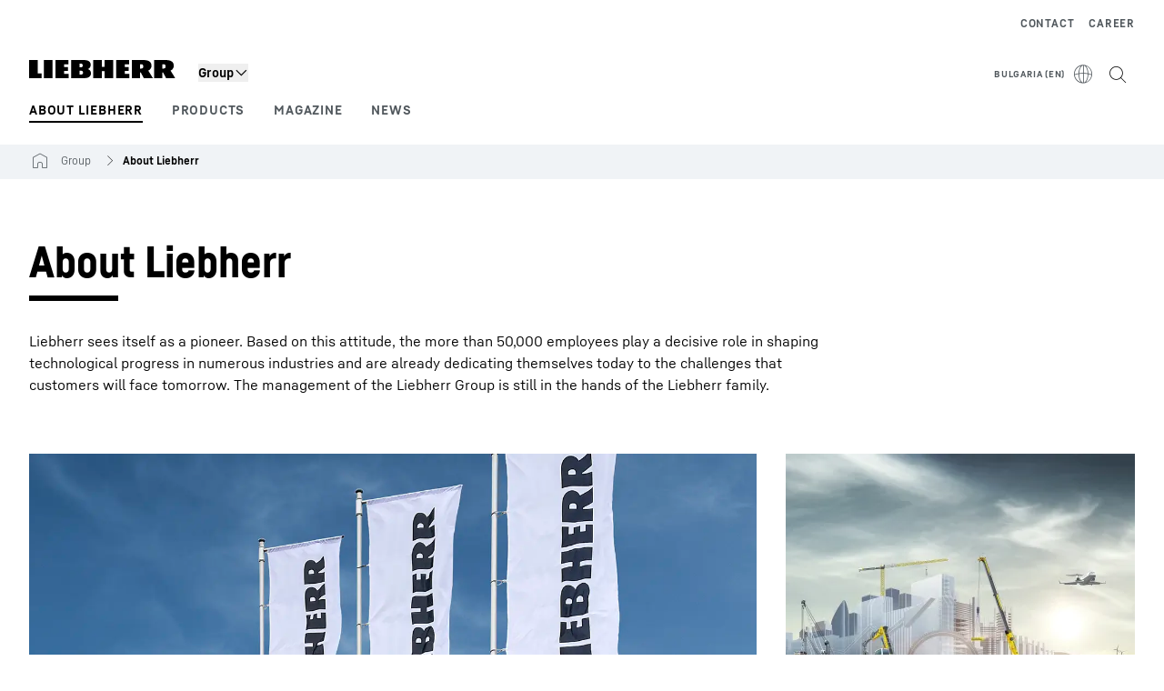

--- FILE ---
content_type: text/html; charset=utf-8
request_url: https://www.liebherr.com/en-bg/group/about-liebherr/about-liebherr-3696806
body_size: 41402
content:
<!doctype html><html context="corporate" theme="corporate" data-theme="corporate" lang="en" data-stencil-build="lz850svy" hydrated="" class="hydrated"><head><meta charset="utf-8" data-next-head><title data-next-head>About Liebherr - Liebherr</title><meta name="viewport" content="width=device-width,initial-scale=1" data-next-head><meta name="description" content="Liebherr is not only one of the world's largest manufacturers of construction machinery. The around 51,000 employees in more than 50 countries help to"><meta name="og:url" content="https://www.liebherr.com/en-bg/group/about-liebherr/about-liebherr-3696806"><meta name="twitter:url" content="https://www.liebherr.com/en-bg/group/about-liebherr/about-liebherr-3696806"><meta name="og:title" content="About Liebherr - Liebherr"><meta name="twitter:title" content="About Liebherr - Liebherr"><meta name="og:description" content="Liebherr is not only one of the world's largest manufacturers of construction machinery. The around 51,000 employees in more than 50 countries help to"><meta name="twitter:description" content="Liebherr is not only one of the world's largest manufacturers of construction machinery. The around 51,000 employees in more than 50 countries help to"><meta name="og:image" content="https://www-assets.liebherr.com/media/bu-media/lhbu-corp/images/about-liebherr/general-about-liebherr/liebherr-flags-1200x630.jpg"><meta name="twitter:image" content="https://www-assets.liebherr.com/media/bu-media/lhbu-corp/images/about-liebherr/general-about-liebherr/liebherr-flags-1200x630.jpg"><meta name="twitter:card" content="summary_large_image"><style sty-id="sc-patternlib-toast">/*!@*,:after,:before*/*.sc-patternlib-toast,.sc-patternlib-toast:after,.sc-patternlib-toast:before{border-color:var(--color-neutral-steel-200);border-style:solid;border-width:0;box-sizing:border-box}/*!@a*/a.sc-patternlib-toast{color:inherit;text-decoration:inherit}/*!@audio,canvas,embed,iframe,img,object,svg,video*/audio.sc-patternlib-toast,canvas.sc-patternlib-toast,embed.sc-patternlib-toast,iframe.sc-patternlib-toast,img.sc-patternlib-toast,object.sc-patternlib-toast,svg.sc-patternlib-toast,video.sc-patternlib-toast{display:block;vertical-align:middle}/*!@button,input,optgroup,select,textarea*/button.sc-patternlib-toast,input.sc-patternlib-toast,optgroup.sc-patternlib-toast,select.sc-patternlib-toast,textarea.sc-patternlib-toast{font-feature-settings:inherit;color:inherit;font-family:inherit;font-size:100%;font-variation-settings:inherit;font-weight:inherit;letter-spacing:inherit;line-height:inherit;margin:0;padding:0}/*!@blockquote,dd,dl,fieldset,figure,h1,h2,h3,h4,h5,h6,hr,p,pre*/blockquote.sc-patternlib-toast,dd.sc-patternlib-toast,dl.sc-patternlib-toast,fieldset.sc-patternlib-toast,figure.sc-patternlib-toast,h1.sc-patternlib-toast,h2.sc-patternlib-toast,h3.sc-patternlib-toast,h4.sc-patternlib-toast,h5.sc-patternlib-toast,h6.sc-patternlib-toast,hr.sc-patternlib-toast,p.sc-patternlib-toast,pre.sc-patternlib-toast{margin:0}/*!@fieldset,legend*/fieldset.sc-patternlib-toast,legend.sc-patternlib-toast{padding:0}/*!@h1,h2,h3,h4,h5,h6*/h1.sc-patternlib-toast,h2.sc-patternlib-toast,h3.sc-patternlib-toast,h4.sc-patternlib-toast,h5.sc-patternlib-toast,h6.sc-patternlib-toast{font-synthesis-weight:none}/*!@.block*/.block.sc-patternlib-toast{display:block}/*!@:host*/.sc-patternlib-toast-h{display:block}/*!@.static*/.static.sc-patternlib-toast{position:static}/*!@.flex*/.flex.sc-patternlib-toast{display:flex}/*!@.resize*/.resize.sc-patternlib-toast{resize:both}/*!@.uppercase*/.uppercase.sc-patternlib-toast{text-transform:uppercase}/*!@.filter*/.filter.sc-patternlib-toast{filter:var(--tw-blur) var(--tw-brightness) var(--tw-contrast) var(--tw-grayscale) var(--tw-hue-rotate) var(--tw-invert) var(--tw-saturate) var(--tw-sepia) var(--tw-drop-shadow)}/*!@.fixed*/.fixed.sc-patternlib-toast{position:fixed}/*!@.absolute*/.absolute.sc-patternlib-toast{position:absolute}/*!@.invisible*/.invisible.sc-patternlib-toast{visibility:hidden}/*!@.z-\[1500\]*/.z-\[1500\].sc-patternlib-toast{z-index:1500}/*!@.h-full*/.h-full.sc-patternlib-toast{height:100%}/*!@.min-h-\[56px\]*/.min-h-\[56px\].sc-patternlib-toast{min-height:56px}/*!@.w-full*/.w-full.sc-patternlib-toast{width:100%}/*!@.min-w-\[140px\]*/.min-w-\[140px\].sc-patternlib-toast{min-width:140px}/*!@.cursor-default*/.cursor-default.sc-patternlib-toast{cursor:default}/*!@.cursor-pointer*/.cursor-pointer.sc-patternlib-toast{cursor:pointer}/*!@.select-none*/.select-none.sc-patternlib-toast{-webkit-user-select:none;-moz-user-select:none;user-select:none}/*!@.flex-col*/.flex-col.sc-patternlib-toast{flex-direction:column}/*!@.items-center*/.items-center.sc-patternlib-toast{align-items:center}/*!@.justify-end*/.justify-end.sc-patternlib-toast{justify-content:flex-end}/*!@.justify-between*/.justify-between.sc-patternlib-toast{justify-content:space-between}/*!@.gap-x-2*/.gap-x-2.sc-patternlib-toast{-moz-column-gap:var(--spacing-2);column-gap:var(--spacing-2)}/*!@.overflow-hidden*/.overflow-hidden.sc-patternlib-toast{overflow:hidden}/*!@.overflow-ellipsis*/.overflow-ellipsis.sc-patternlib-toast{text-overflow:ellipsis}/*!@.px-\[24px\]*/.px-\[24px\].sc-patternlib-toast{padding-left:24px;padding-right:24px}/*!@.py-\[12px\]*/.py-\[12px\].sc-patternlib-toast{padding-bottom:12px;padding-top:12px}/*!@.py-\[3px\]*/.py-\[3px\].sc-patternlib-toast{padding-bottom:3px;padding-top:3px}/*!@.pl-\[8px\]*/.pl-\[8px\].sc-patternlib-toast{padding-left:8px}/*!@.font-text-bold*/.font-text-bold.sc-patternlib-toast{font-family:var(--copytext-font-family-bold)}/*!@.text-copy-small-uniform*/.text-copy-small-uniform.sc-patternlib-toast{font-size:var(--copytext-font-size-small-noctx);line-height:var(--copytext-line-height-small-noctx)}</style><style sty-id="sc-patternlib-header">/*!@*,:after,:before*/*.sc-patternlib-header,.sc-patternlib-header:after,.sc-patternlib-header:before{border-color:var(--color-neutral-steel-200);border-style:solid;border-width:0;box-sizing:border-box}/*!@a*/a.sc-patternlib-header{color:inherit;text-decoration:inherit}/*!@audio,canvas,embed,iframe,img,object,svg,video*/audio.sc-patternlib-header,canvas.sc-patternlib-header,embed.sc-patternlib-header,iframe.sc-patternlib-header,img.sc-patternlib-header,object.sc-patternlib-header,svg.sc-patternlib-header,video.sc-patternlib-header{display:block;vertical-align:middle}/*!@button,input,optgroup,select,textarea*/button.sc-patternlib-header,input.sc-patternlib-header,optgroup.sc-patternlib-header,select.sc-patternlib-header,textarea.sc-patternlib-header{font-feature-settings:inherit;color:inherit;font-family:inherit;font-size:100%;font-variation-settings:inherit;font-weight:inherit;letter-spacing:inherit;line-height:inherit;margin:0;padding:0}/*!@blockquote,dd,dl,fieldset,figure,h1,h2,h3,h4,h5,h6,hr,p,pre*/blockquote.sc-patternlib-header,dd.sc-patternlib-header,dl.sc-patternlib-header,fieldset.sc-patternlib-header,figure.sc-patternlib-header,h1.sc-patternlib-header,h2.sc-patternlib-header,h3.sc-patternlib-header,h4.sc-patternlib-header,h5.sc-patternlib-header,h6.sc-patternlib-header,hr.sc-patternlib-header,p.sc-patternlib-header,pre.sc-patternlib-header{margin:0}/*!@fieldset,legend*/fieldset.sc-patternlib-header,legend.sc-patternlib-header{padding:0}/*!@h1,h2,h3,h4,h5,h6*/h1.sc-patternlib-header,h2.sc-patternlib-header,h3.sc-patternlib-header,h4.sc-patternlib-header,h5.sc-patternlib-header,h6.sc-patternlib-header{font-synthesis-weight:none}/*!@.visible*/.visible.sc-patternlib-header{visibility:visible}/*!@.static*/.static.sc-patternlib-header{position:static}/*!@.fixed*/.fixed.sc-patternlib-header{position:fixed}/*!@.absolute*/.absolute.sc-patternlib-header{position:absolute}/*!@.relative*/.relative.sc-patternlib-header{position:relative}/*!@.block*/.block.sc-patternlib-header{display:block}/*!@.flex*/.flex.sc-patternlib-header{display:flex}/*!@.grid*/.grid.sc-patternlib-header{display:grid}/*!@.hidden*/.hidden.sc-patternlib-header{display:none}/*!@.transform*/.transform.sc-patternlib-header{transform:translate(var(--tw-translate-x),var(--tw-translate-y)) rotate(var(--tw-rotate)) skewX(var(--tw-skew-x)) skewY(var(--tw-skew-y)) scaleX(var(--tw-scale-x)) scaleY(var(--tw-scale-y))}/*!@.flex-wrap*/.flex-wrap.sc-patternlib-header{flex-wrap:wrap}/*!@.outline*/.outline.sc-patternlib-header{outline-style:solid}/*!@.transition*/.transition.sc-patternlib-header{transition-duration:.15s;transition-property:color,background-color,border-color,text-decoration-color,fill,stroke,opacity,box-shadow,transform,filter,-webkit-backdrop-filter;transition-property:color,background-color,border-color,text-decoration-color,fill,stroke,opacity,box-shadow,transform,filter,backdrop-filter;transition-property:color,background-color,border-color,text-decoration-color,fill,stroke,opacity,box-shadow,transform,filter,backdrop-filter,-webkit-backdrop-filter;transition-timing-function:cubic-bezier(.4,0,.2,1)}/*!@:host*/.sc-patternlib-header-h{display:block}/*!@.mobile-wrapper*/.mobile-wrapper.sc-patternlib-header{background-color:var(--color-white);display:grid;grid-template-areas:"logo service-top burger" "namespace namespace namespace" "main main main" "mobileLayer mobileLayer mobileLayer";grid-template-columns:150px calc(100% - 199px) 49px;position:relative;width:100%}/*!@.mobile-wrapper.mobile-menu-open*/.mobile-wrapper.mobile-menu-open.sc-patternlib-header{align-content:flex-start}/*!@.mobile-wrapper.mobile-menu-open .mobile-layer .meta-wrapper*/.mobile-wrapper.mobile-menu-open.sc-patternlib-header .mobile-layer.sc-patternlib-header .meta-wrapper.sc-patternlib-header{display:block}/*!@.logo-wrapper*/.logo-wrapper.sc-patternlib-header{align-items:flex-end;display:flex;grid-area:logo;height:40px;padding-left:20px}/*!@.logo-wrapper:only-child*/.logo-wrapper.sc-patternlib-header:only-child{padding-bottom:0}/*!@.service-top-wrapper*/.service-top-wrapper.sc-patternlib-header{grid-area:service-top;height:40px;justify-self:end}/*!@.service-bottom-wrapper*/.service-bottom-wrapper.sc-patternlib-header{grid-area:service-bottom;height:var(--spacing-0);overflow:hidden}/*!@.is-mobile .service-bottom-wrapper*/.is-mobile.sc-patternlib-header .service-bottom-wrapper.sc-patternlib-header{height:auto;overflow:auto}/*!@.mobile-layer .service-bottom-wrapper*/.mobile-layer.sc-patternlib-header .service-bottom-wrapper.sc-patternlib-header{border-color:var(--color-steel-200);border-style:solid;border-top-width:1px;display:block;padding-top:23px}/*!@::slotted(.service-navigation-bottom)*/.sc-patternlib-header-s>.service-navigation-bottom{color:var(--color-neutral-steel-800);display:flex;flex-wrap:wrap;padding-left:14px;padding-right:14px}/*!@.namespace-wrapper*/.namespace-wrapper.sc-patternlib-header{grid-area:namespace;height:27px;padding-left:20px}/*!@.main-wrapper*/.main-wrapper.sc-patternlib-header{grid-area:main;opacity:1;overflow:hidden;position:relative;transition:transform .2s ease-in,height .2s ease-in,left .2s ease-in,opacity 0s ease-in .2s}/*!@.main-wrapper--hidden*/.main-wrapper--hidden.sc-patternlib-header{display:none}/*!@.mobile-menu-open .main-wrapper*/.mobile-menu-open.sc-patternlib-header .main-wrapper.sc-patternlib-header{opacity:1;transition:transform .2s ease-in,left .2s ease-in,opacity 0s ease-in 0s}/*!@.show-level-2 .main-wrapper,.show-level-3 .main-wrapper*/.show-level-2.sc-patternlib-header .main-wrapper.sc-patternlib-header,.show-level-3.sc-patternlib-header .main-wrapper.sc-patternlib-header{transform:translateX(-100%)}/*!@.header-wrapper*/.header-wrapper.sc-patternlib-header{align-items:center;background-color:var(--color-white);display:flex;min-height:48px;overflow-x:clip;padding-top:2px;position:relative;width:100%}/*!@.flyout*/.flyout.sc-patternlib-header{grid-area:main;left:var(--spacing-0);opacity:0;position:absolute;top:var(--spacing-0);transform:translateX(50%);transition:transform .2s ease-in,left .2s ease-in;width:200%}/*!@.mobile-menu-open .flyout*/.mobile-menu-open.sc-patternlib-header .flyout.sc-patternlib-header{opacity:1}/*!@.show-level-2 .flyout*/.show-level-2.sc-patternlib-header .flyout.sc-patternlib-header{transform:translateX(0)}/*!@.show-level-3 .flyout*/.show-level-3.sc-patternlib-header .flyout.sc-patternlib-header{transform:translateX(-50%)}/*!@.meta-wrapper*/.meta-wrapper.sc-patternlib-header{display:none;grid-area:meta;height:var(--spacing-0);overflow:hidden;padding-bottom:15px}/*!@.is-mobile .meta-wrapper*/.is-mobile.sc-patternlib-header .meta-wrapper.sc-patternlib-header{height:auto;overflow:auto}/*!@.burger-menu*/.burger-menu.sc-patternlib-header{align-items:center;background-color:transparent;display:flex;grid-area:burger;height:40px;justify-content:center;padding-left:10px;padding-right:15px;padding-top:4px}/*!@.burger-menu .menu-button*/.burger-menu.sc-patternlib-header .menu-button.sc-patternlib-header{align-items:center;background-image:none;border-style:none;cursor:pointer;display:flex;height:24px;outline:2px solid transparent;outline-offset:2px;padding:var(--spacing-0);position:relative;width:24px}/*!@.burger-menu .menu-button .menu-icon-checkbox*/.burger-menu.sc-patternlib-header .menu-button.sc-patternlib-header .menu-icon-checkbox.sc-patternlib-header{-webkit-touch-callout:none;cursor:pointer;display:block;height:100%;opacity:0;position:absolute;width:100%;z-index:2}/*!@.burger-menu .menu-button div*/.burger-menu.sc-patternlib-header .menu-button.sc-patternlib-header div.sc-patternlib-header{bottom:var(--spacing-0);height:12px;left:var(--spacing-0);margin:auto;position:relative;right:var(--spacing-0);top:var(--spacing-0);top:2px;width:18px}/*!@.burger-menu .menu-button span*/.burger-menu.sc-patternlib-header .menu-button.sc-patternlib-header span.sc-patternlib-header{background-color:var(--bar-bg,#000);border-radius:0;display:block;height:1px;position:absolute;transition:all .2s cubic-bezier(.1,.82,.76,.965);width:100%}/*!@.burger-menu .menu-button span:first-of-type*/.burger-menu.sc-patternlib-header .menu-button.sc-patternlib-header span.sc-patternlib-header:first-of-type{top:0}/*!@.burger-menu .menu-button span:last-of-type*/.burger-menu.sc-patternlib-header .menu-button.sc-patternlib-header span.sc-patternlib-header:last-of-type{bottom:0}/*!@.mobile-menu-open .menu-button:hover .menu-icon-checkbox+div span*/.mobile-menu-open.sc-patternlib-header .menu-button.sc-patternlib-header:hover .menu-icon-checkbox.sc-patternlib-header+div.sc-patternlib-header span.sc-patternlib-header{width:22px}/*!@.mobile-menu-open .menu-button .menu-icon-checkbox+div span:first-of-type*/.mobile-menu-open.sc-patternlib-header .menu-button.sc-patternlib-header .menu-icon-checkbox.sc-patternlib-header+div.sc-patternlib-header span.sc-patternlib-header:first-of-type{top:6px;transform:rotate(45deg)}/*!@.mobile-menu-open .menu-button .menu-icon-checkbox+div span:last-of-type*/.mobile-menu-open.sc-patternlib-header .menu-button.sc-patternlib-header .menu-icon-checkbox.sc-patternlib-header+div.sc-patternlib-header span.sc-patternlib-header:last-of-type{bottom:5px;transform:rotate(-45deg)}/*!@.portal-wrapper*/.portal-wrapper.sc-patternlib-header{height:27px;padding-bottom:11px}/*!@.partner-wrapper*/.partner-wrapper.sc-patternlib-header{height:27px;padding-bottom:9px}/*!@.liebherr-logo*/.liebherr-logo.sc-patternlib-header{height:16px;margin-bottom:9px;min-width:128px}/*!@.partner-logo*/.partner-logo.sc-patternlib-header{height:18px}/*!@.service-navigation-top*/.service-navigation-top.sc-patternlib-header{align-items:center;display:flex;font-size:var(--copytext-font-size-smaller);padding-top:4px}/*!@.bu-navigation*/.bu-navigation.sc-patternlib-header{display:none;left:var(--spacing-0);position:absolute;top:var(--spacing-0)}/*!@::slotted(a)*/.sc-patternlib-header-s>a{color:var(--color-black);text-decoration-line:none}/*!@::slotted(a:hover)*/.sc-patternlib-header-s>a:hover{color:var(--color-steel-600)}/*!@.mobile-layer*/.mobile-layer.sc-patternlib-header{background-color:var(--color-white);bottom:var(--spacing-0);grid-area:mobileLayer;left:150%;min-height:calc(100% - 68px);overflow:hidden;padding-bottom:23px;position:fixed;top:68px;transition:left .2s ease-in,width 0s linear .2s;width:var(--spacing-0)}/*!@.mobile-menu-open .mobile-layer*/.mobile-menu-open.sc-patternlib-header .mobile-layer.sc-patternlib-header{left:var(--spacing-0);overflow-y:auto;position:fixed;top:68px;transition:left .2s ease-in,width 0s linear 0s;width:100%}/*!@.product-segments-wrapper*/.product-segments-wrapper.sc-patternlib-header{height:var(--spacing-0);overflow:hidden;padding-top:15px}/*!@.is-mobile .product-segments-wrapper*/.is-mobile.sc-patternlib-header .product-segments-wrapper.sc-patternlib-header{height:auto;overflow:auto}/*!@.product-segments-wrapper ::slotted(a)*/.product-segments-wrapper .sc-patternlib-header-s>a{align-items:center;color:var(--color-black);display:flex;flex-direction:row;font-size:var(--copytext-font-size-smaller);justify-content:space-between;letter-spacing:var(--letter-spacing-basic);line-height:var(--copytext-line-height-small);outline:2px solid transparent;outline-offset:2px;padding-left:20px;padding-right:14px;padding-top:12px}/*!@.backdrop*/.backdrop.sc-patternlib-header{bottom:var(--spacing-0);display:none;left:var(--spacing-0);opacity:0;position:fixed;right:var(--spacing-0);top:var(--spacing-0);transition:opacity .15s linear;width:var(--spacing-0);z-index:-10}/*!@.backdrop.show-backdrop*/.backdrop.show-backdrop.sc-patternlib-header{opacity:1;width:auto}@media (min-width:768px){/*!@.mobile-wrapper*/.mobile-wrapper.sc-patternlib-header{grid-template-columns:150px calc(100% - 204px) 54px}/*!@.mobile-wrapper:has(.logo-wrapper:only-child)*/.mobile-wrapper.sc-patternlib-header:has(.logo-wrapper:only-child){align-content:center;align-items:center;display:flex;height:72px;padding-bottom:0}/*!@.mobile-wrapper:has(.logo-wrapper:only-child) .logo-wrapper:only-child*/.mobile-wrapper.sc-patternlib-header:has(.logo-wrapper:only-child) .logo-wrapper.sc-patternlib-header:only-child{align-items:center}/*!@.service-top-wrapper*/.service-top-wrapper.sc-patternlib-header{height:44px;padding-top:7px}/*!@.main-wrapper*/.main-wrapper.sc-patternlib-header{opacity:0}/*!@.header-wrapper*/.header-wrapper.sc-patternlib-header{min-height:72px}/*!@.burger-menu*/.burger-menu.sc-patternlib-header{height:44px;padding-left:15px;padding-top:12px}/*!@.burger-menu .menu-button*/.burger-menu.sc-patternlib-header .menu-button.sc-patternlib-header{height:32px;width:32px}/*!@.burger-menu .menu-button div*/.burger-menu.sc-patternlib-header .menu-button.sc-patternlib-header div.sc-patternlib-header{height:16px;top:4px;width:24px}/*!@.mobile-menu-open .menu-button .menu-icon-checkbox+div span:first-of-type*/.mobile-menu-open.sc-patternlib-header .menu-button.sc-patternlib-header .menu-icon-checkbox.sc-patternlib-header+div.sc-patternlib-header span.sc-patternlib-header:first-of-type{top:7px}/*!@.mobile-menu-open .menu-button .menu-icon-checkbox+div span:last-of-type*/.mobile-menu-open.sc-patternlib-header .menu-button.sc-patternlib-header .menu-icon-checkbox.sc-patternlib-header+div.sc-patternlib-header span.sc-patternlib-header:last-of-type{bottom:8px}/*!@.liebherr-logo*/.liebherr-logo.sc-patternlib-header{margin-bottom:3px}/*!@.service-navigation-top*/.service-navigation-top.sc-patternlib-header{font-size:var(--copytext-font-size-small)}/*!@.mobile-layer*/.mobile-layer.sc-patternlib-header{min-height:calc(100% - 72px);top:72px}/*!@.mobile-menu-open .mobile-layer*/.mobile-menu-open.sc-patternlib-header .mobile-layer.sc-patternlib-header{top:72px}}@media (min-width:992px){/*!@.mobile-wrapper*/.mobile-wrapper.sc-patternlib-header{align-items:center;grid-template-areas:"meta meta meta meta" "logo namespace service-bottom service-top" "main main main main";grid-template-columns:auto 1fr 1fr auto;overflow:visible;padding-bottom:17px;position:static;row-gap:0}/*!@.logo-wrapper*/.logo-wrapper.sc-patternlib-header{height:auto;padding-bottom:6px;padding-left:var(--spacing-0)}/*!@.service-top-wrapper*/.service-top-wrapper.sc-patternlib-header{height:auto;padding-top:0}/*!@.service-bottom-wrapper*/.service-bottom-wrapper.sc-patternlib-header{height:auto;overflow:auto;padding-top:3px}/*!@.mobile-layer .service-bottom-wrapper*/.mobile-layer.sc-patternlib-header .service-bottom-wrapper.sc-patternlib-header{border-width:0;display:flex;justify-content:flex-end;padding-top:var(--spacing-0)}/*!@::slotted(.service-navigation-bottom)*/.sc-patternlib-header-s>.service-navigation-bottom{padding-left:var(--spacing-0);padding-right:var(--spacing-0)}/*!@.namespace-wrapper*/.namespace-wrapper.sc-patternlib-header{padding-bottom:0;padding-left:var(--spacing-0);padding-top:3px}/*!@.main-wrapper*/.main-wrapper.sc-patternlib-header{display:block;height:auto!important;left:var(--spacing-0);opacity:1;overflow:visible;padding-top:5px}/*!@.show-level-2 .main-wrapper,.show-level-3 .main-wrapper*/.show-level-2.sc-patternlib-header .main-wrapper.sc-patternlib-header,.show-level-3.sc-patternlib-header .main-wrapper.sc-patternlib-header{transform:none}/*!@.header-wrapper*/.header-wrapper.sc-patternlib-header{display:block;overflow-x:visible;padding-top:var(--spacing-0)}/*!@.flyout*/.flyout.sc-patternlib-header{grid-area:unset;left:var(--spacing-0);opacity:1;position:absolute;right:var(--spacing-0);top:100%;width:100%}/*!@.flyout,.show-level-2 .flyout,.show-level-3 .flyout*/.flyout.sc-patternlib-header,.show-level-2.sc-patternlib-header .flyout.sc-patternlib-header,.show-level-3.sc-patternlib-header .flyout.sc-patternlib-header{transform:none}/*!@.meta-wrapper*/.meta-wrapper.sc-patternlib-header{display:block;height:auto;overflow:auto;padding-bottom:4px;padding-top:14px;text-align:right}/*!@.burger-menu*/.burger-menu.sc-patternlib-header{display:none}/*!@.portal-wrapper*/.portal-wrapper.sc-patternlib-header{margin-bottom:var(--spacing-0);padding-bottom:8px;padding-left:17px}/*!@.partner-wrapper*/.partner-wrapper.sc-patternlib-header{align-items:center;border-color:var(--color-steel-200);border-left-width:2px;bottom:18px;display:flex;height:46px;margin-left:24px;margin-top:var(--spacing-0);padding-bottom:var(--spacing-0);padding-left:24px;position:relative}/*!@.liebherr-logo*/.liebherr-logo.sc-patternlib-header{height:20px}/*!@.partner-logo*/.partner-logo.sc-patternlib-header{align-items:center;display:flex;height:25px}/*!@.service-navigation-top*/.service-navigation-top.sc-patternlib-header{font-size:var(--copytext-font-size-extra-small)}/*!@.bu-navigation*/.bu-navigation.sc-patternlib-header{display:block;width:100%}/*!@.bu-navigation ::slotted(*)*/.bu-navigation .sc-patternlib-header-s>*{position:relative;z-index:20}/*!@.mobile-layer*/.mobile-layer.sc-patternlib-header{top:var(--spacing-0)}/*!@.mobile-layer,.product-segments-wrapper*/.mobile-layer.sc-patternlib-header,.product-segments-wrapper.sc-patternlib-header{display:none;transition:none}/*!@.product-segments-wrapper ::slotted(a)*/.product-segments-wrapper .sc-patternlib-header-s>a{display:none}/*!@.backdrop*/.backdrop.sc-patternlib-header{display:block}/*!@.main-navigation-content*/.main-navigation-content.sc-patternlib-header{position:relative;z-index:10}}@media (max-width:992px){/*!@.main-navigation-content*/.main-navigation-content.sc-patternlib-header{width:100vw}}</style><style sty-id="sc-patternlib-breadcrumb-website">/*!@*,:after,:before*/*.sc-patternlib-breadcrumb-website,.sc-patternlib-breadcrumb-website:after,.sc-patternlib-breadcrumb-website:before{border-color:var(--color-neutral-steel-200);border-style:solid;border-width:0;box-sizing:border-box}/*!@a*/a.sc-patternlib-breadcrumb-website{color:inherit;text-decoration:inherit}/*!@audio,canvas,embed,iframe,img,object,svg,video*/audio.sc-patternlib-breadcrumb-website,canvas.sc-patternlib-breadcrumb-website,embed.sc-patternlib-breadcrumb-website,iframe.sc-patternlib-breadcrumb-website,img.sc-patternlib-breadcrumb-website,object.sc-patternlib-breadcrumb-website,svg.sc-patternlib-breadcrumb-website,video.sc-patternlib-breadcrumb-website{display:block;vertical-align:middle}/*!@button,input,optgroup,select,textarea*/button.sc-patternlib-breadcrumb-website,input.sc-patternlib-breadcrumb-website,optgroup.sc-patternlib-breadcrumb-website,select.sc-patternlib-breadcrumb-website,textarea.sc-patternlib-breadcrumb-website{font-feature-settings:inherit;color:inherit;font-family:inherit;font-size:100%;font-variation-settings:inherit;font-weight:inherit;letter-spacing:inherit;line-height:inherit;margin:0;padding:0}/*!@blockquote,dd,dl,fieldset,figure,h1,h2,h3,h4,h5,h6,hr,p,pre*/blockquote.sc-patternlib-breadcrumb-website,dd.sc-patternlib-breadcrumb-website,dl.sc-patternlib-breadcrumb-website,fieldset.sc-patternlib-breadcrumb-website,figure.sc-patternlib-breadcrumb-website,h1.sc-patternlib-breadcrumb-website,h2.sc-patternlib-breadcrumb-website,h3.sc-patternlib-breadcrumb-website,h4.sc-patternlib-breadcrumb-website,h5.sc-patternlib-breadcrumb-website,h6.sc-patternlib-breadcrumb-website,hr.sc-patternlib-breadcrumb-website,p.sc-patternlib-breadcrumb-website,pre.sc-patternlib-breadcrumb-website{margin:0}/*!@fieldset,legend*/fieldset.sc-patternlib-breadcrumb-website,legend.sc-patternlib-breadcrumb-website{padding:0}/*!@h1,h2,h3,h4,h5,h6*/h1.sc-patternlib-breadcrumb-website,h2.sc-patternlib-breadcrumb-website,h3.sc-patternlib-breadcrumb-website,h4.sc-patternlib-breadcrumb-website,h5.sc-patternlib-breadcrumb-website,h6.sc-patternlib-breadcrumb-website{font-synthesis-weight:none}/*!@.absolute*/.absolute.sc-patternlib-breadcrumb-website{position:absolute}/*!@.relative*/.relative.sc-patternlib-breadcrumb-website{position:relative}/*!@.block*/.block.sc-patternlib-breadcrumb-website{display:block}/*!@.flex*/.flex.sc-patternlib-breadcrumb-website{display:flex}/*!@.hidden*/.hidden.sc-patternlib-breadcrumb-website{display:none}/*!@:host*/.sc-patternlib-breadcrumb-website-h{display:block}/*!@.breadcrumb*/.breadcrumb.sc-patternlib-breadcrumb-website{background-color:var(--color-neutral-steel-100);min-height:38px;padding-bottom:6px;padding-top:6px;position:relative}/*!@.breadcrumb:after,.breadcrumb:before*/.breadcrumb.sc-patternlib-breadcrumb-website:after,.breadcrumb.sc-patternlib-breadcrumb-website:before{background-color:var(--color-neutral-steel-100);content:"";height:100%;position:absolute;top:var(--spacing-0);width:50vw;z-index:-1}/*!@.breadcrumb:before*/.breadcrumb.sc-patternlib-breadcrumb-website:before{left:auto;right:50%}/*!@.breadcrumb:after*/.breadcrumb.sc-patternlib-breadcrumb-website:after{left:50%;right:auto}/*!@.breadcrumb-wrapper*/.breadcrumb-wrapper.sc-patternlib-breadcrumb-website{display:flex;overflow:hidden}/*!@.breadcrumb-scroll-container*/.breadcrumb-scroll-container.sc-patternlib-breadcrumb-website{-webkit-overflow-scrolling:touch;align-items:center;display:flex;justify-content:flex-start;overflow-x:auto;overflow:-moz-scrollbars-none;scroll-behavior:smooth;scroll-padding-left:0;scroll-snap-type:x mandatory;scrollbar-width:none;white-space:nowrap}/*!@.breadcrumb-scroll-container::-webkit-scrollbar*/.breadcrumb-scroll-container.sc-patternlib-breadcrumb-website::-webkit-scrollbar{display:none}/*!@.breadcrumb-item*/.breadcrumb-item.sc-patternlib-breadcrumb-website{align-items:center;color:var(--color-neutral-steel-800);display:flex;font-size:var(--copytext-font-size-extra-small-noctx);line-height:var(--copytext-line-height-extra-small-noctx);min-height:18px;scroll-snap-align:start;scroll-snap-stop:always;white-space:nowrap}/*!@.breadcrumb-item--hidden*/.breadcrumb-item--hidden.sc-patternlib-breadcrumb-website{display:none}/*!@.breadcrumb-arrow-icon*/.breadcrumb-arrow-icon.sc-patternlib-breadcrumb-website{margin-left:5px;margin-right:5px}@media (min-width:992px){/*!@.breadcrumb-item*/.breadcrumb-item.sc-patternlib-breadcrumb-website{min-height:24px}/*!@.breadcrumb-arrow-icon*/.breadcrumb-arrow-icon.sc-patternlib-breadcrumb-website{margin-left:13px;margin-right:6px}}@media (max-width:991px){/*!@.breadcrumb*/.breadcrumb.sc-patternlib-breadcrumb-website{align-items:center;display:flex}}/*!@.visible*/.visible.sc-patternlib-breadcrumb-website{visibility:visible}/*!@.invisible*/.invisible.sc-patternlib-breadcrumb-website{visibility:hidden}/*!@.static*/.static.sc-patternlib-breadcrumb-website{position:static}/*!@.resize*/.resize.sc-patternlib-breadcrumb-website{resize:both}</style><style sty-id="sc-patternlib-link-v2">/*!@*,:after,:before*/*.sc-patternlib-link-v2,.sc-patternlib-link-v2:after,.sc-patternlib-link-v2:before{border-color:var(--color-neutral-steel-200);border-style:solid;border-width:0;box-sizing:border-box}/*!@a*/a.sc-patternlib-link-v2{color:inherit;text-decoration:inherit}/*!@audio,canvas,embed,iframe,img,object,svg,video*/audio.sc-patternlib-link-v2,canvas.sc-patternlib-link-v2,embed.sc-patternlib-link-v2,iframe.sc-patternlib-link-v2,img.sc-patternlib-link-v2,object.sc-patternlib-link-v2,svg.sc-patternlib-link-v2,video.sc-patternlib-link-v2{display:block;vertical-align:middle}/*!@button,input,optgroup,select,textarea*/button.sc-patternlib-link-v2,input.sc-patternlib-link-v2,optgroup.sc-patternlib-link-v2,select.sc-patternlib-link-v2,textarea.sc-patternlib-link-v2{font-feature-settings:inherit;color:inherit;font-family:inherit;font-size:100%;font-variation-settings:inherit;font-weight:inherit;letter-spacing:inherit;line-height:inherit;margin:0;padding:0}/*!@blockquote,dd,dl,fieldset,figure,h1,h2,h3,h4,h5,h6,hr,p,pre*/blockquote.sc-patternlib-link-v2,dd.sc-patternlib-link-v2,dl.sc-patternlib-link-v2,fieldset.sc-patternlib-link-v2,figure.sc-patternlib-link-v2,h1.sc-patternlib-link-v2,h2.sc-patternlib-link-v2,h3.sc-patternlib-link-v2,h4.sc-patternlib-link-v2,h5.sc-patternlib-link-v2,h6.sc-patternlib-link-v2,hr.sc-patternlib-link-v2,p.sc-patternlib-link-v2,pre.sc-patternlib-link-v2{margin:0}/*!@fieldset,legend*/fieldset.sc-patternlib-link-v2,legend.sc-patternlib-link-v2{padding:0}/*!@h1,h2,h3,h4,h5,h6*/h1.sc-patternlib-link-v2,h2.sc-patternlib-link-v2,h3.sc-patternlib-link-v2,h4.sc-patternlib-link-v2,h5.sc-patternlib-link-v2,h6.sc-patternlib-link-v2{font-synthesis-weight:none}/*!@.inline*/.inline.sc-patternlib-link-v2{display:inline}/*!@.flex*/.flex.sc-patternlib-link-v2{display:flex}/*!@.transform*/.transform.sc-patternlib-link-v2{transform:translate(var(--tw-translate-x),var(--tw-translate-y)) rotate(var(--tw-rotate)) skewX(var(--tw-skew-x)) skewY(var(--tw-skew-y)) scaleX(var(--tw-scale-x)) scaleY(var(--tw-scale-y))}/*!@.uppercase*/.uppercase.sc-patternlib-link-v2{text-transform:uppercase}/*!@.underline*/.underline.sc-patternlib-link-v2{text-decoration-line:underline}/*!@.outline*/.outline.sc-patternlib-link-v2{outline-style:solid}/*!@:host*/.sc-patternlib-link-v2-h{display:flex}/*!@:host a*/.sc-patternlib-link-v2-h a.sc-patternlib-link-v2{display:inline-block;text-decoration:none}/*!@.link*/.link.sc-patternlib-link-v2{background-color:var(--link-surface-default);box-sizing:border-box;display:inline-block;-webkit-hyphens:auto;hyphens:auto;letter-spacing:normal;margin:0;outline:none;overflow-wrap:anywhere;padding:0;-webkit-user-select:none;-moz-user-select:none;user-select:none;word-break:normal}/*!@.link.prominent*/.link.prominent.sc-patternlib-link-v2{fill:var(--link-text-default);color:var(--link-text-default);font-family:var(--copytext-font-family-bold);font-size:14px;font-weight:400;letter-spacing:var(--letter-spacing-basic);line-height:24px;text-transform:uppercase}/*!@.link.prominent .underlined*/.link.prominent.sc-patternlib-link-v2 .underlined.sc-patternlib-link-v2{text-decoration-line:underline;-moz-text-decoration-line:underline;text-decoration-thickness:2px;text-underline-offset:6px}/*!@.link.decent*/.link.decent.sc-patternlib-link-v2{fill:var(--link-text-decent-default);color:var(--link-text-decent-default);font-family:var(--copytext-font-family);font-size:16px;font-weight:400;line-height:24px}/*!@.link.decent .underlined*/.link.decent.sc-patternlib-link-v2 .underlined.sc-patternlib-link-v2{text-decoration-line:underline;-moz-text-decoration-line:underline;text-decoration-thickness:1px;text-underline-offset:2px}/*!@.link.decent .icon-wrapper*/.link.decent.sc-patternlib-link-v2 .icon-wrapper.sc-patternlib-link-v2{transform:translateY(1px)}/*!@.link .content-wrapper*/.link.sc-patternlib-link-v2 .content-wrapper.sc-patternlib-link-v2{align-items:center;display:flex;gap:8px;justify-content:center}/*!@.link .content-wrapper.no-anchor*/.link.sc-patternlib-link-v2 .content-wrapper.no-anchor.sc-patternlib-link-v2{display:inline-flex}/*!@.link .icon-wrapper*/.link.sc-patternlib-link-v2 .icon-wrapper.sc-patternlib-link-v2{display:flex;justify-content:center;text-decoration-line:none}/*!@.link.disabled,.link.loading*/.link.disabled.sc-patternlib-link-v2,.link.loading.sc-patternlib-link-v2{fill:var(--link-text-disabled);color:var(--link-text-disabled);cursor:none;pointer-events:none}/*!@.link:hover*/.link.sc-patternlib-link-v2:hover{cursor:pointer}/*!@.link .no-anchor,.link a*/.link.sc-patternlib-link-v2 .no-anchor.sc-patternlib-link-v2,.link.sc-patternlib-link-v2 a.sc-patternlib-link-v2{outline:2px solid transparent;outline-offset:3px}/*!@.link .no-anchor:focus,.link a:focus*/.link.sc-patternlib-link-v2 .no-anchor.sc-patternlib-link-v2:focus,.link.sc-patternlib-link-v2 a.sc-patternlib-link-v2:focus{outline:none}/*!@.link .no-anchor:focus-visible,.link a:focus-visible*/.link.sc-patternlib-link-v2 .no-anchor.sc-patternlib-link-v2:focus-visible,.link.sc-patternlib-link-v2 a.sc-patternlib-link-v2:focus-visible{outline:2px solid var(--color-focus-outline);outline-offset:3px}/*!@.link .no-anchor:focus-visible.focus-gap-theme-color,.link a:focus-visible.focus-gap-theme-color*/.link.sc-patternlib-link-v2 .no-anchor.sc-patternlib-link-v2:focus-visible.focus-gap-theme-color,.link.sc-patternlib-link-v2 a.sc-patternlib-link-v2:focus-visible.focus-gap-theme-color{box-shadow:0 0 0 3px var(--color-focus-gap),0 0 0 5px var(--color-focus-outline);outline:none}/*!@.link.color-inverted a:focus-visible,.link.color-inverted.no-anchor:focus-visible*/.link.color-inverted.sc-patternlib-link-v2 a.sc-patternlib-link-v2:focus-visible,.link.color-inverted.no-anchor.sc-patternlib-link-v2:focus-visible{outline:2px solid var(--color-white);outline-offset:3px}/*!@.link.color-inverted a:focus-visible.focus-gap-theme-color,.link.color-inverted.no-anchor:focus-visible.focus-gap-theme-color*/.link.color-inverted.sc-patternlib-link-v2 a.sc-patternlib-link-v2:focus-visible.focus-gap-theme-color,.link.color-inverted.no-anchor.sc-patternlib-link-v2:focus-visible.focus-gap-theme-color{box-shadow:0 0 0 3px var(--color-white),0 0 0 5px var(--color-white);outline:none}/*!@.link.prominent .icon-wrapper patternlib-icon*/.link.prominent.sc-patternlib-link-v2 .icon-wrapper.sc-patternlib-link-v2 patternlib-icon.sc-patternlib-link-v2{fill:var(--link-text-default)!important;color:var(--link-text-default)!important}/*!@.link.decent .icon-wrapper patternlib-icon*/.link.decent.sc-patternlib-link-v2 .icon-wrapper.sc-patternlib-link-v2 patternlib-icon.sc-patternlib-link-v2{fill:var(--link-text-decent-default)!important;color:var(--link-text-decent-default)!important}/*!@.link.hovered,.link:hover*/.link.hovered.sc-patternlib-link-v2,.link.sc-patternlib-link-v2:hover{fill:var(--link-text-hover);color:var(--link-text-hover)}/*!@.link.hovered .underlined,.link:hover .underlined*/.link.hovered.sc-patternlib-link-v2 .underlined.sc-patternlib-link-v2,.link.sc-patternlib-link-v2:hover .underlined.sc-patternlib-link-v2{text-decoration-color:var(--link-text-hover)}/*!@.link.hovered .link-content-wrapper-label,.link:hover .link-content-wrapper-label*/.link.hovered.sc-patternlib-link-v2 .link-content-wrapper-label.sc-patternlib-link-v2,.link.sc-patternlib-link-v2:hover .link-content-wrapper-label.sc-patternlib-link-v2{border-color:var(--link-text-hover)}/*!@.link.hovered .icon-wrapper patternlib-icon,.link:hover .icon-wrapper patternlib-icon*/.link.hovered.sc-patternlib-link-v2 .icon-wrapper.sc-patternlib-link-v2 patternlib-icon.sc-patternlib-link-v2,.link.sc-patternlib-link-v2:hover .icon-wrapper.sc-patternlib-link-v2 patternlib-icon.sc-patternlib-link-v2{fill:var(--link-text-hover)!important;color:var(--link-text-hover)!important}/*!@.link .active*/.link.sc-patternlib-link-v2 .active.sc-patternlib-link-v2{fill:var(--link-text-active);color:var(--link-text-active)}/*!@.link .active .underlined*/.link.sc-patternlib-link-v2 .active.sc-patternlib-link-v2 .underlined.sc-patternlib-link-v2{text-decoration-color:var(--link-text-active)}/*!@.link .active .link-content-wrapper-label*/.link.sc-patternlib-link-v2 .active.sc-patternlib-link-v2 .link-content-wrapper-label.sc-patternlib-link-v2{border-color:var(--link-text-active)}/*!@.link .active .icon-wrapper patternlib-icon*/.link.sc-patternlib-link-v2 .active.sc-patternlib-link-v2 .icon-wrapper.sc-patternlib-link-v2 patternlib-icon.sc-patternlib-link-v2{fill:var(--link-text-active)!important;color:var(--link-text-active)!important}/*!@.link.disabled .underlined,.link.loading .underlined*/.link.disabled.sc-patternlib-link-v2 .underlined.sc-patternlib-link-v2,.link.loading.sc-patternlib-link-v2 .underlined.sc-patternlib-link-v2{text-decoration-color:var(--link-text-disabled)}/*!@.link.disabled .link-content-wrapper-label,.link.loading .link-content-wrapper-label*/.link.disabled.sc-patternlib-link-v2 .link-content-wrapper-label.sc-patternlib-link-v2,.link.loading.sc-patternlib-link-v2 .link-content-wrapper-label.sc-patternlib-link-v2{border-color:var(--link-text-disabled)}/*!@.link.disabled .icon-wrapper patternlib-icon,.link.loading .icon-wrapper patternlib-icon*/.link.disabled.sc-patternlib-link-v2 .icon-wrapper.sc-patternlib-link-v2 patternlib-icon.sc-patternlib-link-v2,.link.loading.sc-patternlib-link-v2 .icon-wrapper.sc-patternlib-link-v2 patternlib-icon.sc-patternlib-link-v2{fill:var(--link-text-disabled)!important;color:var(--link-text-disabled)!important}/*!@.link.color-inverted.prominent*/.link.color-inverted.prominent.sc-patternlib-link-v2{fill:var(--link-text-default-inverted);color:var(--link-text-default-inverted)}/*!@.link.color-inverted.prominent .icon-wrapper patternlib-icon*/.link.color-inverted.prominent.sc-patternlib-link-v2 .icon-wrapper.sc-patternlib-link-v2 patternlib-icon.sc-patternlib-link-v2{fill:var(--link-text-default-inverted)!important;color:var(--link-text-default-inverted)!important}/*!@.link.color-inverted.decent*/.link.color-inverted.decent.sc-patternlib-link-v2{fill:var(--link-text-default-inverted);color:var(--link-text-default-inverted)}/*!@.link.color-inverted.decent .icon-wrapper patternlib-icon*/.link.color-inverted.decent.sc-patternlib-link-v2 .icon-wrapper.sc-patternlib-link-v2 patternlib-icon.sc-patternlib-link-v2{fill:var(--link-text-default-inverted)!important;color:var(--link-text-default-inverted)!important}/*!@.link.color-inverted.hovered,.link.color-inverted:hover*/.link.color-inverted.hovered.sc-patternlib-link-v2,.link.color-inverted.sc-patternlib-link-v2:hover{fill:var(--link-text-hover-inverted);color:var(--link-text-hover-inverted)}/*!@.link.color-inverted.hovered .underlined,.link.color-inverted:hover .underlined*/.link.color-inverted.hovered.sc-patternlib-link-v2 .underlined.sc-patternlib-link-v2,.link.color-inverted.sc-patternlib-link-v2:hover .underlined.sc-patternlib-link-v2{text-decoration-color:var(--link-text-hover-inverted)}/*!@.link.color-inverted.hovered .link-content-wrapper-label,.link.color-inverted:hover .link-content-wrapper-label*/.link.color-inverted.hovered.sc-patternlib-link-v2 .link-content-wrapper-label.sc-patternlib-link-v2,.link.color-inverted.sc-patternlib-link-v2:hover .link-content-wrapper-label.sc-patternlib-link-v2{border-color:var(--link-text-hover);text-decoration-color:var(--link-text-hover-inverted)}/*!@.link.color-inverted.hovered .icon-wrapper patternlib-icon,.link.color-inverted:hover .icon-wrapper patternlib-icon*/.link.color-inverted.hovered.sc-patternlib-link-v2 .icon-wrapper.sc-patternlib-link-v2 patternlib-icon.sc-patternlib-link-v2,.link.color-inverted.sc-patternlib-link-v2:hover .icon-wrapper.sc-patternlib-link-v2 patternlib-icon.sc-patternlib-link-v2{fill:var(--link-text-hover-inverted)!important;color:var(--link-text-hover-inverted)!important}/*!@.link.color-inverted .active*/.link.color-inverted.sc-patternlib-link-v2 .active.sc-patternlib-link-v2{fill:var(--link-text-active-inverted);color:var(--link-text-active-inverted)}/*!@.link.color-inverted .active .underlined*/.link.color-inverted.sc-patternlib-link-v2 .active.sc-patternlib-link-v2 .underlined.sc-patternlib-link-v2{text-decoration-color:var(--link-text-active-inverted)}/*!@.link.color-inverted .active .link-content-wrapper-label*/.link.color-inverted.sc-patternlib-link-v2 .active.sc-patternlib-link-v2 .link-content-wrapper-label.sc-patternlib-link-v2{border-color:var(--link-text-active);text-decoration-color:var(--link-text-active-inverted)}/*!@.link.color-inverted .active .icon-wrapper patternlib-icon*/.link.color-inverted.sc-patternlib-link-v2 .active.sc-patternlib-link-v2 .icon-wrapper.sc-patternlib-link-v2 patternlib-icon.sc-patternlib-link-v2{fill:var(--link-text-active-inverted)!important;color:var(--link-text-active-inverted)!important}/*!@.link.color-inverted.disabled,.link.color-inverted.loading*/.link.color-inverted.disabled.sc-patternlib-link-v2,.link.color-inverted.loading.sc-patternlib-link-v2{fill:var(--link-text-disabled-inverted);color:var(--link-text-disabled-inverted)}/*!@.link.color-inverted.disabled .underlined,.link.color-inverted.loading .underlined*/.link.color-inverted.disabled.sc-patternlib-link-v2 .underlined.sc-patternlib-link-v2,.link.color-inverted.loading.sc-patternlib-link-v2 .underlined.sc-patternlib-link-v2{text-decoration-color:var(--link-text-disabled-inverted)}/*!@.link.color-inverted.disabled .link-content-wrapper-label,.link.color-inverted.loading .link-content-wrapper-label*/.link.color-inverted.disabled.sc-patternlib-link-v2 .link-content-wrapper-label.sc-patternlib-link-v2,.link.color-inverted.loading.sc-patternlib-link-v2 .link-content-wrapper-label.sc-patternlib-link-v2{border-color:var(--link-text-disabled);text-decoration-color:var(--link-text-disabled-inverted)}/*!@.link.color-inverted.disabled .icon-wrapper patternlib-icon,.link.color-inverted.loading .icon-wrapper patternlib-icon*/.link.color-inverted.disabled.sc-patternlib-link-v2 .icon-wrapper.sc-patternlib-link-v2 patternlib-icon.sc-patternlib-link-v2,.link.color-inverted.loading.sc-patternlib-link-v2 .icon-wrapper.sc-patternlib-link-v2 patternlib-icon.sc-patternlib-link-v2{fill:var(--link-text-disabled-inverted)!important;color:var(--link-text-disabled-inverted)!important}/*!@.static*/.static.sc-patternlib-link-v2{position:static}/*!@.block*/.block.sc-patternlib-link-v2{display:block}/*!@.hidden*/.hidden.sc-patternlib-link-v2{display:none}/*!@.transition*/.transition.sc-patternlib-link-v2{transition-duration:.15s;transition-property:color,background-color,border-color,text-decoration-color,fill,stroke,opacity,box-shadow,transform,filter,-webkit-backdrop-filter;transition-property:color,background-color,border-color,text-decoration-color,fill,stroke,opacity,box-shadow,transform,filter,backdrop-filter;transition-property:color,background-color,border-color,text-decoration-color,fill,stroke,opacity,box-shadow,transform,filter,backdrop-filter,-webkit-backdrop-filter;transition-timing-function:cubic-bezier(.4,0,.2,1)}</style><style sty-id="sc-patternlib-tabs">/*!@*,:after,:before*/*.sc-patternlib-tabs,.sc-patternlib-tabs:after,.sc-patternlib-tabs:before{border-color:var(--color-neutral-steel-200);border-style:solid;border-width:0;box-sizing:border-box}/*!@a*/a.sc-patternlib-tabs{color:inherit;text-decoration:inherit}/*!@audio,canvas,embed,iframe,img,object,svg,video*/audio.sc-patternlib-tabs,canvas.sc-patternlib-tabs,embed.sc-patternlib-tabs,iframe.sc-patternlib-tabs,img.sc-patternlib-tabs,object.sc-patternlib-tabs,svg.sc-patternlib-tabs,video.sc-patternlib-tabs{display:block;vertical-align:middle}/*!@button,input,optgroup,select,textarea*/button.sc-patternlib-tabs,input.sc-patternlib-tabs,optgroup.sc-patternlib-tabs,select.sc-patternlib-tabs,textarea.sc-patternlib-tabs{font-feature-settings:inherit;color:inherit;font-family:inherit;font-size:100%;font-variation-settings:inherit;font-weight:inherit;letter-spacing:inherit;line-height:inherit;margin:0;padding:0}/*!@blockquote,dd,dl,fieldset,figure,h1,h2,h3,h4,h5,h6,hr,p,pre*/blockquote.sc-patternlib-tabs,dd.sc-patternlib-tabs,dl.sc-patternlib-tabs,fieldset.sc-patternlib-tabs,figure.sc-patternlib-tabs,h1.sc-patternlib-tabs,h2.sc-patternlib-tabs,h3.sc-patternlib-tabs,h4.sc-patternlib-tabs,h5.sc-patternlib-tabs,h6.sc-patternlib-tabs,hr.sc-patternlib-tabs,p.sc-patternlib-tabs,pre.sc-patternlib-tabs{margin:0}/*!@fieldset,legend*/fieldset.sc-patternlib-tabs,legend.sc-patternlib-tabs{padding:0}/*!@h1,h2,h3,h4,h5,h6*/h1.sc-patternlib-tabs,h2.sc-patternlib-tabs,h3.sc-patternlib-tabs,h4.sc-patternlib-tabs,h5.sc-patternlib-tabs,h6.sc-patternlib-tabs{font-synthesis-weight:none}/*!@.block*/.block.sc-patternlib-tabs{display:block}/*!@.flex*/.flex.sc-patternlib-tabs{display:flex}/*!@.hidden*/.hidden.sc-patternlib-tabs{display:none}/*!@.flex-wrap*/.flex-wrap.sc-patternlib-tabs{flex-wrap:wrap}/*!@.transition*/.transition.sc-patternlib-tabs{transition-duration:.15s;transition-property:color,background-color,border-color,text-decoration-color,fill,stroke,opacity,box-shadow,transform,filter,-webkit-backdrop-filter;transition-property:color,background-color,border-color,text-decoration-color,fill,stroke,opacity,box-shadow,transform,filter,backdrop-filter;transition-property:color,background-color,border-color,text-decoration-color,fill,stroke,opacity,box-shadow,transform,filter,backdrop-filter,-webkit-backdrop-filter;transition-timing-function:cubic-bezier(.4,0,.2,1)}/*!@:host*/.sc-patternlib-tabs-h{--inner-shadow-color:rgba(0,0,0,.2);display:block}/*!@.tab-container*/.tab-container.sc-patternlib-tabs{display:flex;padding:var(--spacing-0);padding-top:var(--padding-top);scroll-behavior:smooth;transition:box-shadow .3s;-webkit-user-select:none;-moz-user-select:none;user-select:none}/*!@.tab-container--no-overflow,.tab-container--overflow*/.tab-container--no-overflow.sc-patternlib-tabs,.tab-container--overflow.sc-patternlib-tabs{overflow:auto;overflow-y:hidden}/*!@.tab-container--no-overflow*/.tab-container--no-overflow.sc-patternlib-tabs{height:auto;row-gap:12px}/*!@.tab-container::-webkit-scrollbar*/.tab-container.sc-patternlib-tabs::-webkit-scrollbar{height:8px}/*!@.tab-container::-webkit-scrollbar-track*/.tab-container.sc-patternlib-tabs::-webkit-scrollbar-track{background:inherit}/*!@.tab-container::-webkit-scrollbar-thumb*/.tab-container.sc-patternlib-tabs::-webkit-scrollbar-thumb{background:transparent}/*!@.tab-container:hover::-webkit-scrollbar-thumb*/.tab-container.sc-patternlib-tabs:hover::-webkit-scrollbar-thumb{background:var(--color-steel-700)!important}/*!@.tab-container.innerShadowRight*/.tab-container.innerShadowRight.sc-patternlib-tabs{box-shadow:inset -12px 0 9px -12px var(--inner-shadow-color),inset 0 0 0 0 var(--inner-shadow-color)}/*!@.tab-container.innerShadowLeft*/.tab-container.innerShadowLeft.sc-patternlib-tabs{box-shadow:inset 0 0 0 0 var(--inner-shadow-color),inset 9px 0 9px -7px var(--inner-shadow-color)}/*!@.tab-container.innerShadow*/.tab-container.innerShadow.sc-patternlib-tabs{box-shadow:inset -12px 0 12px -12px var(--inner-shadow-color),inset 9px 0 9px -7px var(--inner-shadow-color)}/*!@.tab-container--size-small*/.tab-container--size-small.sc-patternlib-tabs{height:42px}/*!@.tab-container--size-big*/.tab-container--size-big.sc-patternlib-tabs{height:52px}@media (min-width:768px){/*!@.tab-container--no-overflow*/.tab-container--no-overflow.sc-patternlib-tabs{flex-wrap:wrap}}@media (min-width:1280px){/*!@.tab-container--no-overflow*/.tab-container--no-overflow.sc-patternlib-tabs{row-gap:4px}}/*!@.static*/.static.sc-patternlib-tabs{position:static}/*!@.resize*/.resize.sc-patternlib-tabs{resize:both}/*!@.filter*/.filter.sc-patternlib-tabs{filter:var(--tw-blur) var(--tw-brightness) var(--tw-contrast) var(--tw-grayscale) var(--tw-hue-rotate) var(--tw-invert) var(--tw-saturate) var(--tw-sepia) var(--tw-drop-shadow)}</style><style sty-id="sc-patternlib-icon">/*!@*,:after,:before*/*.sc-patternlib-icon,.sc-patternlib-icon:after,.sc-patternlib-icon:before{border-color:var(--color-neutral-steel-200);border-style:solid;border-width:0;box-sizing:border-box}/*!@a*/a.sc-patternlib-icon{color:inherit;text-decoration:inherit}/*!@audio,canvas,embed,iframe,img,object,svg,video*/audio.sc-patternlib-icon,canvas.sc-patternlib-icon,embed.sc-patternlib-icon,iframe.sc-patternlib-icon,img.sc-patternlib-icon,object.sc-patternlib-icon,svg.sc-patternlib-icon,video.sc-patternlib-icon{display:block;vertical-align:middle}/*!@button,input,optgroup,select,textarea*/button.sc-patternlib-icon,input.sc-patternlib-icon,optgroup.sc-patternlib-icon,select.sc-patternlib-icon,textarea.sc-patternlib-icon{font-feature-settings:inherit;color:inherit;font-family:inherit;font-size:100%;font-variation-settings:inherit;font-weight:inherit;letter-spacing:inherit;line-height:inherit;margin:0;padding:0}/*!@blockquote,dd,dl,fieldset,figure,h1,h2,h3,h4,h5,h6,hr,p,pre*/blockquote.sc-patternlib-icon,dd.sc-patternlib-icon,dl.sc-patternlib-icon,fieldset.sc-patternlib-icon,figure.sc-patternlib-icon,h1.sc-patternlib-icon,h2.sc-patternlib-icon,h3.sc-patternlib-icon,h4.sc-patternlib-icon,h5.sc-patternlib-icon,h6.sc-patternlib-icon,hr.sc-patternlib-icon,p.sc-patternlib-icon,pre.sc-patternlib-icon{margin:0}/*!@fieldset,legend*/fieldset.sc-patternlib-icon,legend.sc-patternlib-icon{padding:0}/*!@h1,h2,h3,h4,h5,h6*/h1.sc-patternlib-icon,h2.sc-patternlib-icon,h3.sc-patternlib-icon,h4.sc-patternlib-icon,h5.sc-patternlib-icon,h6.sc-patternlib-icon{font-synthesis-weight:none}/*!@.antialiased*/.antialiased.sc-patternlib-icon{-webkit-font-smoothing:antialiased;-moz-osx-font-smoothing:grayscale}/*!@.grayscale*/.grayscale.sc-patternlib-icon{--tw-grayscale:grayscale(100%);filter:var(--tw-blur) var(--tw-brightness) var(--tw-contrast) var(--tw-grayscale) var(--tw-hue-rotate) var(--tw-invert) var(--tw-saturate) var(--tw-sepia) var(--tw-drop-shadow)}/*!@[class*=" icon-"],[class^=icon-]*/[class*=" icon-"].sc-patternlib-icon,[class^=icon-].sc-patternlib-icon{speak:never;-webkit-font-smoothing:antialiased;-moz-osx-font-smoothing:grayscale;font-family:Liebherr-Icons!important;font-style:normal;font-variant:normal;font-weight:400;line-height:1;text-transform:none}/*!@[class*=" icon-"]:before,[class^=icon-]:before*/[class*=" icon-"].sc-patternlib-icon:before,[class^=icon-].sc-patternlib-icon:before{content:var(--icon-name)}/*!@.icon.dark*/.icon.dark.sc-patternlib-icon{color:var(--color-white)}/*!@.icon.disabled*/.icon.disabled.sc-patternlib-icon{color:var(--color-neutral-steel-400)!important;pointer-events:none}/*!@.icon.disabled.dark*/.icon.disabled.dark.sc-patternlib-icon{color:var(--color-neutral-steel-500)!important}/*!@.static*/.static.sc-patternlib-icon{position:static}/*!@.col-span-3*/.col-span-3.sc-patternlib-icon{grid-column:span 3/span 3}/*!@.my-2*/.my-2.sc-patternlib-icon{margin-bottom:var(--spacing-2);margin-top:var(--spacing-2)}/*!@.mt-1*/.mt-1.sc-patternlib-icon{margin-top:var(--spacing-1)}/*!@.mb-3*/.mb-3.sc-patternlib-icon{margin-bottom:var(--spacing-3)}/*!@.mb-2*/.mb-2.sc-patternlib-icon{margin-bottom:var(--spacing-2)}/*!@.mt-0*/.mt-0.sc-patternlib-icon{margin-top:var(--spacing-0)}/*!@.mt-6*/.mt-6.sc-patternlib-icon{margin-top:var(--spacing-6)}/*!@.mr-3*/.mr-3.sc-patternlib-icon{margin-right:var(--spacing-3)}/*!@.ml-3*/.ml-3.sc-patternlib-icon{margin-left:var(--spacing-3)}/*!@.box-border*/.box-border.sc-patternlib-icon{box-sizing:border-box}/*!@.block*/.block.sc-patternlib-icon{display:block}/*!@.inline-block*/.inline-block.sc-patternlib-icon{display:inline-block}/*!@.flex*/.flex.sc-patternlib-icon{display:flex}/*!@.grid*/.grid.sc-patternlib-icon{display:grid}/*!@.hidden*/.hidden.sc-patternlib-icon{display:none}/*!@.h-\[24px\]*/.h-\[24px\].sc-patternlib-icon{height:24px}/*!@.w-full*/.w-full.sc-patternlib-icon{width:100%}/*!@.w-\[24px\]*/.w-\[24px\].sc-patternlib-icon{width:24px}/*!@.cursor-pointer*/.cursor-pointer.sc-patternlib-icon{cursor:pointer}/*!@.grid-cols-4*/.grid-cols-4.sc-patternlib-icon{grid-template-columns:repeat(4,minmax(0,1fr))}/*!@.flex-row*/.flex-row.sc-patternlib-icon{flex-direction:row}/*!@.flex-col*/.flex-col.sc-patternlib-icon{flex-direction:column}/*!@.items-start*/.items-start.sc-patternlib-icon{align-items:flex-start}/*!@.items-center*/.items-center.sc-patternlib-icon{align-items:center}/*!@.justify-start*/.justify-start.sc-patternlib-icon{justify-content:flex-start}/*!@.justify-end*/.justify-end.sc-patternlib-icon{justify-content:flex-end}/*!@.justify-center*/.justify-center.sc-patternlib-icon{justify-content:center}/*!@.overflow-hidden*/.overflow-hidden.sc-patternlib-icon{overflow:hidden}/*!@.rounded-full*/.rounded-full.sc-patternlib-icon{border-radius:9999px}/*!@.border*/.border.sc-patternlib-icon{border-width:1px}/*!@.border-2*/.border-2.sc-patternlib-icon{border-width:2px}/*!@.border-0*/.border-0.sc-patternlib-icon{border-width:0}/*!@.border-b*/.border-b.sc-patternlib-icon{border-bottom-width:1px}/*!@.border-solid*/.border-solid.sc-patternlib-icon{border-style:solid}/*!@.border-dashed*/.border-dashed.sc-patternlib-icon{border-style:dashed}/*!@.border-black*/.border-black.sc-patternlib-icon{border-color:var(--color-black)}/*!@.border-warning*/.border-warning.sc-patternlib-icon{border-color:var(--color-functional-warning)}/*!@.border-success*/.border-success.sc-patternlib-icon{border-color:var(--color-functional-success)}/*!@.border-gray-300*/.border-gray-300.sc-patternlib-icon{border-color:var(--color-neutral-steel-300)}/*!@.bg-white*/.bg-white.sc-patternlib-icon{background-color:var(--color-white)}/*!@.bg-success*/.bg-success.sc-patternlib-icon{background-color:var(--color-functional-success)}/*!@.bg-warning*/.bg-warning.sc-patternlib-icon{background-color:var(--color-functional-warning)}/*!@.py-2*/.py-2.sc-patternlib-icon{padding-bottom:var(--spacing-2);padding-top:var(--spacing-2)}/*!@.text-left*/.text-left.sc-patternlib-icon{text-align:left}/*!@.text-right*/.text-right.sc-patternlib-icon{text-align:right}/*!@.font-text-bold*/.font-text-bold.sc-patternlib-icon{font-family:var(--copytext-font-family-bold)}/*!@.text-additional-info*/.text-additional-info.sc-patternlib-icon{font-size:var(--form-size-additional-info-text)}/*!@.text-copy-small*/.text-copy-small.sc-patternlib-icon{font-size:var(--copytext-font-size-small)}/*!@.text-copy-smaller*/.text-copy-smaller.sc-patternlib-icon{font-size:var(--copytext-font-size-smaller)}/*!@.text-h4*/.text-h4.sc-patternlib-icon{font-size:var(--corporate-h4-font-size);line-height:var(--corporate-h4-line-height)}/*!@.text-copy*/.text-copy.sc-patternlib-icon{font-size:var(--copytext-font-size)}/*!@.font-normal*/.font-normal.sc-patternlib-icon{font-weight:400}/*!@.uppercase*/.uppercase.sc-patternlib-icon{text-transform:uppercase}/*!@.not-italic*/.not-italic.sc-patternlib-icon{font-style:normal}/*!@.leading-4*/.leading-4.sc-patternlib-icon{line-height:1rem}/*!@.text-gray-800*/.text-gray-800.sc-patternlib-icon{color:var(--color-neutral-steel-800)}/*!@.text-warning*/.text-warning.sc-patternlib-icon{color:var(--color-functional-warning)}/*!@.text-black*/.text-black.sc-patternlib-icon{color:var(--color-black)}/*!@.text-gray-500*/.text-gray-500.sc-patternlib-icon{color:var(--color-neutral-steel-500)}/*!@.text-white*/.text-white.sc-patternlib-icon{color:var(--color-white)}/*!@.filter*/.filter.sc-patternlib-icon{filter:var(--tw-blur) var(--tw-brightness) var(--tw-contrast) var(--tw-grayscale) var(--tw-hue-rotate) var(--tw-invert) var(--tw-saturate) var(--tw-sepia) var(--tw-drop-shadow)}/*!@.justify-between*/.justify-between.sc-patternlib-icon{justify-content:space-between}/*!@.p-0*/.p-0.sc-patternlib-icon{padding:var(--spacing-0)}/*!@.px-0*/.px-0.sc-patternlib-icon{padding-left:var(--spacing-0);padding-right:var(--spacing-0)}/*!@.pr-4*/.pr-4.sc-patternlib-icon{padding-right:var(--spacing-4)}/*!@.pl-4*/.pl-4.sc-patternlib-icon{padding-left:var(--spacing-4)}/*!@.pl-5*/.pl-5.sc-patternlib-icon{padding-left:var(--spacing-5)}/*!@.text-center*/.text-center.sc-patternlib-icon{text-align:center}/*!@.transition*/.transition.sc-patternlib-icon{transition-duration:.15s;transition-property:color,background-color,border-color,text-decoration-color,fill,stroke,opacity,box-shadow,transform,filter,-webkit-backdrop-filter;transition-property:color,background-color,border-color,text-decoration-color,fill,stroke,opacity,box-shadow,transform,filter,backdrop-filter;transition-property:color,background-color,border-color,text-decoration-color,fill,stroke,opacity,box-shadow,transform,filter,backdrop-filter,-webkit-backdrop-filter;transition-timing-function:cubic-bezier(.4,0,.2,1)}/*!@.my-5*/.my-5.sc-patternlib-icon{margin-bottom:var(--spacing-5);margin-top:var(--spacing-5)}/*!@.inline-flex*/.inline-flex.sc-patternlib-icon{display:inline-flex}/*!@.h-\[48px\]*/.h-\[48px\].sc-patternlib-icon{height:48px}/*!@.w-\[48px\]*/.w-\[48px\].sc-patternlib-icon{width:48px}/*!@.p-7*/.p-7.sc-patternlib-icon{padding:var(--spacing-7)}/*!@.font-head*/.font-head.sc-patternlib-icon{font-family:var(--headline-font-family)}/*!@.font-text*/.font-text.sc-patternlib-icon{font-family:var(--copytext-font-family)}/*!@.text-h3*/.text-h3.sc-patternlib-icon{font-size:var(--corporate-h3-font-size);line-height:var(--corporate-h3-line-height)}/*!@.visible*/.visible.sc-patternlib-icon{visibility:visible}/*!@.inline*/.inline.sc-patternlib-icon{display:inline}/*!@.blur*/.blur.sc-patternlib-icon{--tw-blur:blur(8px)}/*!@.blur,.filter*/.blur.sc-patternlib-icon,.filter.sc-patternlib-icon{filter:var(--tw-blur) var(--tw-brightness) var(--tw-contrast) var(--tw-grayscale) var(--tw-hue-rotate) var(--tw-invert) var(--tw-saturate) var(--tw-sepia) var(--tw-drop-shadow)}/*!@.mt-\[8px\]*/.mt-\[8px\].sc-patternlib-icon{margin-top:8px}/*!@.invisible*/.invisible.sc-patternlib-icon{visibility:hidden}/*!@.right-4*/.right-4.sc-patternlib-icon{right:var(--spacing-4)}/*!@.right-\[80px\]*/.right-\[80px\].sc-patternlib-icon{right:80px}/*!@.select-none*/.select-none.sc-patternlib-icon{-webkit-user-select:none;-moz-user-select:none;user-select:none}/*!@.gap-4*/.gap-4.sc-patternlib-icon{gap:var(--spacing-4)}/*!@.\!pr-\[42px\]*/.\!pr-\[42px\].sc-patternlib-icon{padding-right:42px!important}/*!@.\!pr-\[84px\]*/.\!pr-\[84px\].sc-patternlib-icon{padding-right:84px!important}/*!@.resize*/.resize.sc-patternlib-icon{resize:both}/*!@.\!filter*/.\!filter.sc-patternlib-icon{filter:var(--tw-blur) var(--tw-brightness) var(--tw-contrast) var(--tw-grayscale) var(--tw-hue-rotate) var(--tw-invert) var(--tw-saturate) var(--tw-sepia) var(--tw-drop-shadow)!important}/*!@.relative*/.relative.sc-patternlib-icon{position:relative}/*!@.fixed*/.fixed.sc-patternlib-icon{position:fixed}/*!@.absolute*/.absolute.sc-patternlib-icon{position:absolute}/*!@.z-\[1500\]*/.z-\[1500\].sc-patternlib-icon{z-index:1500}/*!@.h-full*/.h-full.sc-patternlib-icon{height:100%}/*!@.min-h-\[56px\]*/.min-h-\[56px\].sc-patternlib-icon{min-height:56px}/*!@.min-w-\[140px\]*/.min-w-\[140px\].sc-patternlib-icon{min-width:140px}/*!@.cursor-default*/.cursor-default.sc-patternlib-icon{cursor:default}/*!@.gap-x-2*/.gap-x-2.sc-patternlib-icon{-moz-column-gap:var(--spacing-2);column-gap:var(--spacing-2)}/*!@.overflow-ellipsis*/.overflow-ellipsis.sc-patternlib-icon{text-overflow:ellipsis}/*!@.px-\[24px\]*/.px-\[24px\].sc-patternlib-icon{padding-left:24px;padding-right:24px}/*!@.py-\[12px\]*/.py-\[12px\].sc-patternlib-icon{padding-bottom:12px;padding-top:12px}/*!@.py-\[3px\]*/.py-\[3px\].sc-patternlib-icon{padding-bottom:3px;padding-top:3px}/*!@.pl-\[8px\]*/.pl-\[8px\].sc-patternlib-icon{padding-left:8px}/*!@.text-copy-small-uniform*/.text-copy-small-uniform.sc-patternlib-icon{font-size:var(--copytext-font-size-small-noctx);line-height:var(--copytext-line-height-small-noctx)}/*!@.sr-only*/.sr-only.sc-patternlib-icon{clip:rect(0,0,0,0);border-width:0;height:1px;margin:-1px;overflow:hidden;padding:0;position:absolute;white-space:nowrap;width:1px}/*!@.z-10*/.z-10.sc-patternlib-icon{z-index:10}/*!@.z-0*/.z-0.sc-patternlib-icon{z-index:0}/*!@.mx-auto*/.mx-auto.sc-patternlib-icon{margin-right:auto}/*!@.ml-auto,.mx-auto*/.ml-auto.sc-patternlib-icon,.mx-auto.sc-patternlib-icon{margin-left:auto}/*!@.mr-auto*/.mr-auto.sc-patternlib-icon{margin-right:auto}/*!@.transform*/.transform.sc-patternlib-icon{transform:translate(var(--tw-translate-x),var(--tw-translate-y)) rotate(var(--tw-rotate)) skewX(var(--tw-skew-x)) skewY(var(--tw-skew-y)) scaleX(var(--tw-scale-x)) scaleY(var(--tw-scale-y))}/*!@.grid-flow-col*/.grid-flow-col.sc-patternlib-icon{grid-auto-flow:column}/*!@.overflow-visible*/.overflow-visible.sc-patternlib-icon{overflow:visible}/*!@.overflow-y-visible*/.overflow-y-visible.sc-patternlib-icon{overflow-y:visible}/*!@.overflow-x-scroll*/.overflow-x-scroll.sc-patternlib-icon{overflow-x:scroll}/*!@.sticky*/.sticky.sc-patternlib-icon{position:sticky}/*!@.mt-\[20px\]*/.mt-\[20px\].sc-patternlib-icon{margin-top:20px}/*!@.ml-\[224px\]*/.ml-\[224px\].sc-patternlib-icon{margin-left:224px}/*!@.ml-\[24px\]*/.ml-\[24px\].sc-patternlib-icon{margin-left:24px}/*!@.h-\[20px\]*/.h-\[20px\].sc-patternlib-icon{height:20px}/*!@.h-\[72px\]*/.h-\[72px\].sc-patternlib-icon{height:72px}/*!@.h-\[15px\]*/.h-\[15px\].sc-patternlib-icon{height:15px}/*!@.min-h-\[48px\]*/.min-h-\[48px\].sc-patternlib-icon{min-height:48px}/*!@.w-\[121px\]*/.w-\[121px\].sc-patternlib-icon{width:121px}/*!@.min-w-\[121px\]*/.min-w-\[121px\].sc-patternlib-icon{min-width:121px}/*!@.max-w-full*/.max-w-full.sc-patternlib-icon{max-width:100%}/*!@.overflow-auto*/.overflow-auto.sc-patternlib-icon{overflow:auto}/*!@.border-t*/.border-t.sc-patternlib-icon{border-top-width:1px}/*!@.p-\[24px\]*/.p-\[24px\].sc-patternlib-icon{padding:24px}/*!@.px-\[16px\]*/.px-\[16px\].sc-patternlib-icon{padding-left:16px;padding-right:16px}/*!@.py-\[20px\]*/.py-\[20px\].sc-patternlib-icon{padding-bottom:20px;padding-top:20px}/*!@.pl-\[120px\]*/.pl-\[120px\].sc-patternlib-icon{padding-left:120px}/*!@.pr-\[100px\]*/.pr-\[100px\].sc-patternlib-icon{padding-right:100px}/*!@.pb-\[96px\]*/.pb-\[96px\].sc-patternlib-icon{padding-bottom:96px}/*!@.pr-\[14px\]*/.pr-\[14px\].sc-patternlib-icon{padding-right:14px}/*!@.pb-\[12px\]*/.pb-\[12px\].sc-patternlib-icon{padding-bottom:12px}/*!@.pr-\[32px\]*/.pr-\[32px\].sc-patternlib-icon{padding-right:32px}/*!@.shadow-basic*/.shadow-basic.sc-patternlib-icon{--tw-shadow:var(--shadow-elevation-basic);--tw-shadow-colored:var(--shadow-elevation-basic);box-shadow:var(--tw-ring-offset-shadow,0 0 #0000),var(--tw-ring-shadow,0 0 #0000),var(--tw-shadow)}@media (min-width:768px){/*!@.tablet\:h-\[72px\]*/.tablet\:h-\[72px\].sc-patternlib-icon{height:72px}/*!@.tablet\:h-\[20px\]*/.tablet\:h-\[20px\].sc-patternlib-icon{height:20px}/*!@.tablet\:w-\[162px\]*/.tablet\:w-\[162px\].sc-patternlib-icon{width:162px}/*!@.tablet\:min-w-\[162px\]*/.tablet\:min-w-\[162px\].sc-patternlib-icon{min-width:162px}}@media (min-width:1280px){/*!@.desktop\:block*/.desktop\:block.sc-patternlib-icon{display:block}/*!@.desktop\:h-\[80px\]*/.desktop\:h-\[80px\].sc-patternlib-icon{height:80px}/*!@.desktop\:min-w-\[162px\]*/.desktop\:min-w-\[162px\].sc-patternlib-icon{min-width:162px}}/*!@.pointer-events-none*/.pointer-events-none.sc-patternlib-icon{pointer-events:none}/*!@.top-\[8px\]*/.top-\[8px\].sc-patternlib-icon{top:8px}/*!@.top-0*/.top-0.sc-patternlib-icon{top:var(--spacing-0)}/*!@.top-\[9px\]*/.top-\[9px\].sc-patternlib-icon{top:9px}/*!@.h-\[4px\]*/.h-\[4px\].sc-patternlib-icon{height:4px}/*!@.h-\[2px\]*/.h-\[2px\].sc-patternlib-icon{height:2px}/*!@.w-\[4px\]*/.w-\[4px\].sc-patternlib-icon{width:4px}/*!@.w-\[10px\]*/.w-\[10px\].sc-patternlib-icon{width:10px}/*!@.items-baseline*/.items-baseline.sc-patternlib-icon{align-items:baseline}/*!@.gap-1*/.gap-1.sc-patternlib-icon{gap:var(--spacing-1)}/*!@.rounded*/.rounded.sc-patternlib-icon{border-radius:.25rem}/*!@.bg-transparent*/.bg-transparent.sc-patternlib-icon{background-color:transparent}/*!@.contents*/.contents.sc-patternlib-icon{display:contents}/*!@.italic*/.italic.sc-patternlib-icon{font-style:italic}/*!@.underline*/.underline.sc-patternlib-icon{text-decoration-line:underline}/*!@.h-\[80px\]*/.h-\[80px\].sc-patternlib-icon{height:80px}/*!@.gap-\[4px\]*/.gap-\[4px\].sc-patternlib-icon{gap:4px}/*!@.py-0*/.py-0.sc-patternlib-icon{padding-bottom:var(--spacing-0);padding-top:var(--spacing-0)}@media (min-width:1280px){/*!@.desktop\:py-4*/.desktop\:py-4.sc-patternlib-icon{padding-bottom:var(--spacing-4);padding-top:var(--spacing-4)}}/*!@.mb-\[16px\]*/.mb-\[16px\].sc-patternlib-icon{margin-bottom:16px}/*!@.mb-\[8px\]*/.mb-\[8px\].sc-patternlib-icon{margin-bottom:8px}/*!@.ml-\[20px\]*/.ml-\[20px\].sc-patternlib-icon{margin-left:20px}/*!@.mt-\[16px\]*/.mt-\[16px\].sc-patternlib-icon{margin-top:16px}/*!@.mb-6*/.mb-6.sc-patternlib-icon{margin-bottom:var(--spacing-6)}/*!@.h-\[360px\]*/.h-\[360px\].sc-patternlib-icon{height:360px}/*!@.flex-wrap*/.flex-wrap.sc-patternlib-icon{flex-wrap:wrap}/*!@.gap-x-\[24px\]*/.gap-x-\[24px\].sc-patternlib-icon{-moz-column-gap:24px;column-gap:24px}/*!@.border-t-\[1px\]*/.border-t-\[1px\].sc-patternlib-icon{border-top-width:1px}@media (min-width:576px){/*!@.sm\:mx-0*/.sm\:mx-0.sc-patternlib-icon{margin-left:var(--spacing-0);margin-right:var(--spacing-0)}}@media (min-width:768px){/*!@.tablet\:mx-\[20px\]*/.tablet\:mx-\[20px\].sc-patternlib-icon{margin-left:20px;margin-right:20px}/*!@.tablet\:ml-0*/.tablet\:ml-0.sc-patternlib-icon{margin-left:var(--spacing-0)}}@media (min-width:1280px){/*!@.desktop\:mx-0*/.desktop\:mx-0.sc-patternlib-icon{margin-right:var(--spacing-0)}/*!@.desktop\:ml-0,.desktop\:mx-0*/.desktop\:ml-0.sc-patternlib-icon,.desktop\:mx-0.sc-patternlib-icon{margin-left:var(--spacing-0)}}/*!@.mb-1*/.mb-1.sc-patternlib-icon{margin-bottom:var(--spacing-1)}/*!@.flex-1*/.flex-1.sc-patternlib-icon{flex:1 1 0%}/*!@.self-end*/.self-end.sc-patternlib-icon{align-self:flex-end}/*!@.hover\:bg-gray-100:hover*/.hover\:bg-gray-100.sc-patternlib-icon:hover{background-color:var(--color-neutral-steel-100)}/*!@.h-\[445px\]*/.h-\[445px\].sc-patternlib-icon{height:445px}</style><style sty-id="sc-patternlib-footer-website">/*!@*,:after,:before*/*.sc-patternlib-footer-website,.sc-patternlib-footer-website:after,.sc-patternlib-footer-website:before{border-color:var(--color-neutral-steel-200);border-style:solid;border-width:0;box-sizing:border-box}/*!@a*/a.sc-patternlib-footer-website{color:inherit;text-decoration:inherit}/*!@audio,canvas,embed,iframe,img,object,svg,video*/audio.sc-patternlib-footer-website,canvas.sc-patternlib-footer-website,embed.sc-patternlib-footer-website,iframe.sc-patternlib-footer-website,img.sc-patternlib-footer-website,object.sc-patternlib-footer-website,svg.sc-patternlib-footer-website,video.sc-patternlib-footer-website{display:block;vertical-align:middle}/*!@button,input,optgroup,select,textarea*/button.sc-patternlib-footer-website,input.sc-patternlib-footer-website,optgroup.sc-patternlib-footer-website,select.sc-patternlib-footer-website,textarea.sc-patternlib-footer-website{font-feature-settings:inherit;color:inherit;font-family:inherit;font-size:100%;font-variation-settings:inherit;font-weight:inherit;letter-spacing:inherit;line-height:inherit;margin:0;padding:0}/*!@blockquote,dd,dl,fieldset,figure,h1,h2,h3,h4,h5,h6,hr,p,pre*/blockquote.sc-patternlib-footer-website,dd.sc-patternlib-footer-website,dl.sc-patternlib-footer-website,fieldset.sc-patternlib-footer-website,figure.sc-patternlib-footer-website,h1.sc-patternlib-footer-website,h2.sc-patternlib-footer-website,h3.sc-patternlib-footer-website,h4.sc-patternlib-footer-website,h5.sc-patternlib-footer-website,h6.sc-patternlib-footer-website,hr.sc-patternlib-footer-website,p.sc-patternlib-footer-website,pre.sc-patternlib-footer-website{margin:0}/*!@fieldset,legend*/fieldset.sc-patternlib-footer-website,legend.sc-patternlib-footer-website{padding:0}/*!@h1,h2,h3,h4,h5,h6*/h1.sc-patternlib-footer-website,h2.sc-patternlib-footer-website,h3.sc-patternlib-footer-website,h4.sc-patternlib-footer-website,h5.sc-patternlib-footer-website,h6.sc-patternlib-footer-website{font-synthesis-weight:none}/*!@.absolute*/.absolute.sc-patternlib-footer-website{position:absolute}/*!@.relative*/.relative.sc-patternlib-footer-website{position:relative}/*!@.block*/.block.sc-patternlib-footer-website{display:block}/*!@.flex*/.flex.sc-patternlib-footer-website{display:flex}/*!@.flex-grow*/.flex-grow.sc-patternlib-footer-website{flex-grow:1}/*!@.transform*/.transform.sc-patternlib-footer-website{transform:translate(var(--tw-translate-x),var(--tw-translate-y)) rotate(var(--tw-rotate)) skewX(var(--tw-skew-x)) skewY(var(--tw-skew-y)) scaleX(var(--tw-scale-x)) scaleY(var(--tw-scale-y))}/*!@.flex-wrap*/.flex-wrap.sc-patternlib-footer-website{flex-wrap:wrap}/*!@:host*/.sc-patternlib-footer-website-h{display:block}/*!@::slotted(a)*/.sc-patternlib-footer-website-s>a{color:var(--color-white);font-size:var(--copytext-font-size-small);text-decoration-line:none}/*!@.footer*/.footer.sc-patternlib-footer-website{background-color:var(--color-black);color:var(--color-white);position:relative}/*!@.footer:after,.footer:before*/.footer.sc-patternlib-footer-website:after,.footer.sc-patternlib-footer-website:before{background-color:var(--color-black);content:"";height:100%;position:absolute;top:var(--spacing-0);width:50vw;z-index:-1}/*!@.footer:before*/.footer.sc-patternlib-footer-website:before{left:auto;right:50%}/*!@.footer:after*/.footer.sc-patternlib-footer-website:after{left:50%;right:auto}/*!@.footer.pb-extended*/.footer.pb-extended.sc-patternlib-footer-website{padding-bottom:44px}/*!@::slotted(patternlib-footer-website-block)*/.sc-patternlib-footer-website-s>patternlib-footer-website-block{-moz-column-break-inside:avoid;break-inside:avoid;display:block}/*!@.footer-container*/.footer-container.sc-patternlib-footer-website{padding-bottom:17px;padding-top:13px}/*!@.reduced .footer-container*/.reduced.sc-patternlib-footer-website .footer-container.sc-patternlib-footer-website{padding-bottom:17px;padding-top:21px}/*!@.footer-meta-navigation*/.footer-meta-navigation.sc-patternlib-footer-website{align-items:center;display:flex;flex-wrap:wrap;justify-content:space-between;padding-bottom:7px;padding-top:7px}/*!@.language-change*/.language-change.sc-patternlib-footer-website{padding-bottom:12px;width:100%}/*!@.meta-navigation*/.meta-navigation.sc-patternlib-footer-website{align-items:center;-moz-column-gap:32px;column-gap:32px;display:flex;flex-wrap:wrap;padding-bottom:8px}/*!@.footer-main-navigation*/.footer-main-navigation.sc-patternlib-footer-website{border-color:var(--color-neutral-steel-700);border-top-width:1px;display:flex;flex-direction:column}/*!@.dynamic-columns*/.dynamic-columns.sc-patternlib-footer-website{display:flex;flex-direction:row;flex-wrap:wrap;padding-bottom:24px;width:100%}/*!@.dynamic-columns slot*/.dynamic-columns.sc-patternlib-footer-website slot.sc-patternlib-footer-website{display:block;width:100%}/*!@.fixed-column*/.fixed-column.sc-patternlib-footer-website{border-color:var(--color-neutral-steel-700);border-top-width:1px;padding-bottom:9px;padding-top:16px;width:100%}/*!@.footer-bottom*/.footer-bottom.sc-patternlib-footer-website{display:flex;flex-direction:column}/*!@.footer-bottom .liebherr-logo*/.footer-bottom.sc-patternlib-footer-website .liebherr-logo.sc-patternlib-footer-website{padding-top:10px}/*!@.legals*/.legals.sc-patternlib-footer-website{-moz-column-gap:24px;column-gap:24px;display:flex;flex-wrap:wrap;order:1;padding-bottom:16px}/*!@.reduced .legals*/.reduced.sc-patternlib-footer-website .legals.sc-patternlib-footer-website{display:flex;padding-bottom:20px}/*!@.liebherr-logo*/.liebherr-logo.sc-patternlib-footer-website{order:3}/*!@.liebherr-logo ::slotted(a)*/.liebherr-logo .sc-patternlib-footer-website-s>a{display:inline-block;width:115px}/*!@.reduced .liebherr-logo*/.reduced.sc-patternlib-footer-website .liebherr-logo.sc-patternlib-footer-website{order:3}/*!@.to-top*/.to-top.sc-patternlib-footer-website{fill:var(--color-white);color:var(--color-white);display:none;justify-content:flex-end;order:3}/*!@.to-top ::slotted(a)*/.to-top .sc-patternlib-footer-website-s>a{fill:var(--color-white);align-items:center;border-color:var(--color-white);border-style:solid;border-width:1px!important;color:var(--color-white);display:flex;height:38px;justify-content:center;transform:rotate(-90deg);width:38px}/*!@.reduced .functions*/.reduced.sc-patternlib-footer-website .functions.sc-patternlib-footer-website{-moz-column-gap:24px;column-gap:24px;display:flex;flex-wrap:wrap;width:100%}/*!@.reduced .functions ::slotted(a)*/.reduced .functions .sc-patternlib-footer-website-s>a{align-items:center;color:var(--color-neutral-steel-400);-moz-column-gap:8px;column-gap:8px;display:flex;font-size:var(--copytext-font-size-extra-small);line-height:normal;padding-bottom:var(--spacing-0);padding-top:2px}@media (min-width:768px){/*!@.footer.pb-extended*/.footer.pb-extended.sc-patternlib-footer-website{padding-bottom:var(--spacing-0)}/*!@.footer-container*/.footer-container.sc-patternlib-footer-website{padding-bottom:9px;padding-top:16px}/*!@.reduced .footer-container*/.reduced.sc-patternlib-footer-website .footer-container.sc-patternlib-footer-website{padding-bottom:22px;padding-top:10px}/*!@.footer-meta-navigation*/.footer-meta-navigation.sc-patternlib-footer-website{padding-bottom:var(--spacing-0);padding-top:var(--spacing-0)}/*!@.language-change*/.language-change.sc-patternlib-footer-website{padding-bottom:10px;width:auto}/*!@.meta-navigation*/.meta-navigation.sc-patternlib-footer-website{padding-bottom:9px}/*!@.footer-main-navigation*/.footer-main-navigation.sc-patternlib-footer-website{flex-direction:row;flex-wrap:wrap}/*!@.dynamic-columns*/.dynamic-columns.sc-patternlib-footer-website{padding-bottom:var(--spacing-0);width:75%}/*!@.dynamic-columns:has(>:nth-child(3):last-child) .content-column*/.dynamic-columns.sc-patternlib-footer-website:has(>.sc-patternlib-footer-website:nth-child(3):last-child) .content-column.sc-patternlib-footer-website{width:33.333333%}/*!@.dynamic-columns:has(>:nth-child(2):last-child) .content-column*/.dynamic-columns.sc-patternlib-footer-website:has(>.sc-patternlib-footer-website:nth-child(2):last-child) .content-column.sc-patternlib-footer-website{width:50%}/*!@.dynamic-columns slot*/.dynamic-columns.sc-patternlib-footer-website slot.sc-patternlib-footer-website{padding-bottom:24px;padding-bottom:var(--spacing-0);width:50%}/*!@.fixed-column*/.fixed-column.sc-patternlib-footer-website{border-style:none;padding-bottom:var(--spacing-0);padding-top:var(--spacing-0);width:25%}/*!@.reduced .footer-bottom*/.reduced.sc-patternlib-footer-website .footer-bottom.sc-patternlib-footer-website{flex-direction:row}/*!@.footer-bottom .liebherr-logo,.legals*/.footer-bottom.sc-patternlib-footer-website .liebherr-logo.sc-patternlib-footer-website,.legals.sc-patternlib-footer-website{padding-top:var(--spacing-0)}/*!@.legals*/.legals.sc-patternlib-footer-website{padding-bottom:16px}/*!@.reduced .legals*/.reduced.sc-patternlib-footer-website .legals.sc-patternlib-footer-website{justify-content:flex-end;padding-bottom:var(--spacing-0)}/*!@.reduced .liebherr-logo*/.reduced.sc-patternlib-footer-website .liebherr-logo.sc-patternlib-footer-website{align-items:flex-end;display:flex;order:1;width:20%}/*!@.reduced .to-top*/.reduced.sc-patternlib-footer-website .to-top.sc-patternlib-footer-website{order:3}/*!@.reduced .functions*/.reduced.sc-patternlib-footer-website .functions.sc-patternlib-footer-website{justify-content:flex-end;order:1}/*!@.reduced .functions ::slotted(a)*/.reduced .functions .sc-patternlib-footer-website-s>a{padding-top:var(--spacing-0)}}@media (min-width:1280px){/*!@.footer-container*/.footer-container.sc-patternlib-footer-website{padding-bottom:var(--spacing-0)}/*!@.reduced .footer-container*/.reduced.sc-patternlib-footer-website .footer-container.sc-patternlib-footer-website{padding-bottom:7px}/*!@.dynamic-columns*/.dynamic-columns.sc-patternlib-footer-website{width:80%}/*!@.dynamic-columns slot*/.dynamic-columns.sc-patternlib-footer-website slot.sc-patternlib-footer-website{width:25%}/*!@.fixed-column*/.fixed-column.sc-patternlib-footer-website{width:20%}/*!@.footer-bottom*/.footer-bottom.sc-patternlib-footer-website{align-items:center;flex-direction:row;justify-content:flex-start}/*!@.reduced .footer-bottom*/.reduced.sc-patternlib-footer-website .footer-bottom.sc-patternlib-footer-website{align-items:flex-end}/*!@.footer-bottom .legals*/.footer-bottom.sc-patternlib-footer-website .legals.sc-patternlib-footer-website{padding-bottom:12px}/*!@.reduced .footer-bottom .legals*/.reduced.sc-patternlib-footer-website .footer-bottom.sc-patternlib-footer-website .legals.sc-patternlib-footer-website{padding-bottom:7px}/*!@.footer-bottom .liebherr-logo,.footer-bottom .to-top*/.footer-bottom.sc-patternlib-footer-website .liebherr-logo.sc-patternlib-footer-website,.footer-bottom.sc-patternlib-footer-website .to-top.sc-patternlib-footer-website{padding-bottom:9px}/*!@.legals*/.legals.sc-patternlib-footer-website{-moz-column-gap:33px;column-gap:33px;flex-grow:1;order:2;padding-bottom:4px}/*!@.liebherr-logo*/.liebherr-logo.sc-patternlib-footer-website{order:1;width:20%}/*!@.to-top*/.to-top.sc-patternlib-footer-website{display:flex;padding-left:25px;padding-right:14px;width:20%}/*!@.reduced .functions*/.reduced.sc-patternlib-footer-website .functions.sc-patternlib-footer-website{-moz-column-gap:32px;column-gap:32px;flex-grow:1;order:2}/*!@.reduced .functions ::slotted(a)*/.reduced .functions .sc-patternlib-footer-website-s>a{padding-top:1px}}/*!@.static*/.static.sc-patternlib-footer-website{position:static}</style><style sty-id="sc-patternlib-main-navigation">/*!@*,:after,:before*/*.sc-patternlib-main-navigation,.sc-patternlib-main-navigation:after,.sc-patternlib-main-navigation:before{border-color:var(--color-neutral-steel-200);border-style:solid;border-width:0;box-sizing:border-box}/*!@a*/a.sc-patternlib-main-navigation{color:inherit;text-decoration:inherit}/*!@audio,canvas,embed,iframe,img,object,svg,video*/audio.sc-patternlib-main-navigation,canvas.sc-patternlib-main-navigation,embed.sc-patternlib-main-navigation,iframe.sc-patternlib-main-navigation,img.sc-patternlib-main-navigation,object.sc-patternlib-main-navigation,svg.sc-patternlib-main-navigation,video.sc-patternlib-main-navigation{display:block;vertical-align:middle}/*!@button,input,optgroup,select,textarea*/button.sc-patternlib-main-navigation,input.sc-patternlib-main-navigation,optgroup.sc-patternlib-main-navigation,select.sc-patternlib-main-navigation,textarea.sc-patternlib-main-navigation{font-feature-settings:inherit;color:inherit;font-family:inherit;font-size:100%;font-variation-settings:inherit;font-weight:inherit;letter-spacing:inherit;line-height:inherit;margin:0;padding:0}/*!@blockquote,dd,dl,fieldset,figure,h1,h2,h3,h4,h5,h6,hr,p,pre*/blockquote.sc-patternlib-main-navigation,dd.sc-patternlib-main-navigation,dl.sc-patternlib-main-navigation,fieldset.sc-patternlib-main-navigation,figure.sc-patternlib-main-navigation,h1.sc-patternlib-main-navigation,h2.sc-patternlib-main-navigation,h3.sc-patternlib-main-navigation,h4.sc-patternlib-main-navigation,h5.sc-patternlib-main-navigation,h6.sc-patternlib-main-navigation,hr.sc-patternlib-main-navigation,p.sc-patternlib-main-navigation,pre.sc-patternlib-main-navigation{margin:0}/*!@fieldset,legend*/fieldset.sc-patternlib-main-navigation,legend.sc-patternlib-main-navigation{padding:0}/*!@h1,h2,h3,h4,h5,h6*/h1.sc-patternlib-main-navigation,h2.sc-patternlib-main-navigation,h3.sc-patternlib-main-navigation,h4.sc-patternlib-main-navigation,h5.sc-patternlib-main-navigation,h6.sc-patternlib-main-navigation{font-synthesis-weight:none}/*!@.block*/.block.sc-patternlib-main-navigation{display:block}/*!@.flex*/.flex.sc-patternlib-main-navigation{display:flex}/*!@.flex-wrap*/.flex-wrap.sc-patternlib-main-navigation{flex-wrap:wrap}/*!@:host*/.sc-patternlib-main-navigation-h{display:block}/*!@.main-navigation*/.main-navigation.sc-patternlib-main-navigation{background-color:var(--mainNavigation-surface-default-mobile);box-sizing:border-box;display:flex;flex-direction:column;flex-wrap:wrap;height:100%;-webkit-user-select:none;-moz-user-select:none;user-select:none;width:100%}@media (min-width:992px){/*!@.main-navigation.corporate*/.main-navigation.corporate.sc-patternlib-main-navigation{background-color:var(--mainNavigation-surface-default);flex-direction:row}}@media (min-width:1280px){/*!@.main-navigation.portal*/.main-navigation.portal.sc-patternlib-main-navigation{background-color:var(--mainNavigation-surface-default);flex-direction:row}}/*!@.sr-only*/.sr-only.sc-patternlib-main-navigation{clip:rect(0,0,0,0);border-width:0;height:1px;margin:-1px;overflow:hidden;padding:0;position:absolute;white-space:nowrap;width:1px}/*!@.static*/.static.sc-patternlib-main-navigation{position:static}</style><style sty-id="sc-patternlib-meta-navigation">/*!@*,:after,:before*/*.sc-patternlib-meta-navigation,.sc-patternlib-meta-navigation:after,.sc-patternlib-meta-navigation:before{border-color:var(--color-neutral-steel-200);border-style:solid;border-width:0;box-sizing:border-box}/*!@a*/a.sc-patternlib-meta-navigation{color:inherit;text-decoration:inherit}/*!@audio,canvas,embed,iframe,img,object,svg,video*/audio.sc-patternlib-meta-navigation,canvas.sc-patternlib-meta-navigation,embed.sc-patternlib-meta-navigation,iframe.sc-patternlib-meta-navigation,img.sc-patternlib-meta-navigation,object.sc-patternlib-meta-navigation,svg.sc-patternlib-meta-navigation,video.sc-patternlib-meta-navigation{display:block;vertical-align:middle}/*!@button,input,optgroup,select,textarea*/button.sc-patternlib-meta-navigation,input.sc-patternlib-meta-navigation,optgroup.sc-patternlib-meta-navigation,select.sc-patternlib-meta-navigation,textarea.sc-patternlib-meta-navigation{font-feature-settings:inherit;color:inherit;font-family:inherit;font-size:100%;font-variation-settings:inherit;font-weight:inherit;letter-spacing:inherit;line-height:inherit;margin:0;padding:0}/*!@blockquote,dd,dl,fieldset,figure,h1,h2,h3,h4,h5,h6,hr,p,pre*/blockquote.sc-patternlib-meta-navigation,dd.sc-patternlib-meta-navigation,dl.sc-patternlib-meta-navigation,fieldset.sc-patternlib-meta-navigation,figure.sc-patternlib-meta-navigation,h1.sc-patternlib-meta-navigation,h2.sc-patternlib-meta-navigation,h3.sc-patternlib-meta-navigation,h4.sc-patternlib-meta-navigation,h5.sc-patternlib-meta-navigation,h6.sc-patternlib-meta-navigation,hr.sc-patternlib-meta-navigation,p.sc-patternlib-meta-navigation,pre.sc-patternlib-meta-navigation{margin:0}/*!@fieldset,legend*/fieldset.sc-patternlib-meta-navigation,legend.sc-patternlib-meta-navigation{padding:0}/*!@h1,h2,h3,h4,h5,h6*/h1.sc-patternlib-meta-navigation,h2.sc-patternlib-meta-navigation,h3.sc-patternlib-meta-navigation,h4.sc-patternlib-meta-navigation,h5.sc-patternlib-meta-navigation,h6.sc-patternlib-meta-navigation{font-synthesis-weight:none}/*!@.block*/.block.sc-patternlib-meta-navigation{display:block}/*!@.flex*/.flex.sc-patternlib-meta-navigation{display:flex}/*!@:host*/.sc-patternlib-meta-navigation-h{display:block}/*!@.meta-navigation*/.meta-navigation.sc-patternlib-meta-navigation{display:flex;flex-direction:column}@media (min-width:992px){/*!@.meta-navigation*/.meta-navigation.sc-patternlib-meta-navigation{flex-direction:row-reverse;justify-content:flex-start;margin-bottom:16px;padding-top:var(--spacing-0)}}/*!@.static*/.static.sc-patternlib-meta-navigation{position:static}</style><style sty-id="sc-patternlib-breadcrumb-website-item">/*!@*,:after,:before*/*.sc-patternlib-breadcrumb-website-item,.sc-patternlib-breadcrumb-website-item:after,.sc-patternlib-breadcrumb-website-item:before{border-color:var(--color-neutral-steel-200);border-style:solid;border-width:0;box-sizing:border-box}/*!@a*/a.sc-patternlib-breadcrumb-website-item{color:inherit;text-decoration:inherit}/*!@audio,canvas,embed,iframe,img,object,svg,video*/audio.sc-patternlib-breadcrumb-website-item,canvas.sc-patternlib-breadcrumb-website-item,embed.sc-patternlib-breadcrumb-website-item,iframe.sc-patternlib-breadcrumb-website-item,img.sc-patternlib-breadcrumb-website-item,object.sc-patternlib-breadcrumb-website-item,svg.sc-patternlib-breadcrumb-website-item,video.sc-patternlib-breadcrumb-website-item{display:block;vertical-align:middle}/*!@button,input,optgroup,select,textarea*/button.sc-patternlib-breadcrumb-website-item,input.sc-patternlib-breadcrumb-website-item,optgroup.sc-patternlib-breadcrumb-website-item,select.sc-patternlib-breadcrumb-website-item,textarea.sc-patternlib-breadcrumb-website-item{font-feature-settings:inherit;color:inherit;font-family:inherit;font-size:100%;font-variation-settings:inherit;font-weight:inherit;letter-spacing:inherit;line-height:inherit;margin:0;padding:0}/*!@blockquote,dd,dl,fieldset,figure,h1,h2,h3,h4,h5,h6,hr,p,pre*/blockquote.sc-patternlib-breadcrumb-website-item,dd.sc-patternlib-breadcrumb-website-item,dl.sc-patternlib-breadcrumb-website-item,fieldset.sc-patternlib-breadcrumb-website-item,figure.sc-patternlib-breadcrumb-website-item,h1.sc-patternlib-breadcrumb-website-item,h2.sc-patternlib-breadcrumb-website-item,h3.sc-patternlib-breadcrumb-website-item,h4.sc-patternlib-breadcrumb-website-item,h5.sc-patternlib-breadcrumb-website-item,h6.sc-patternlib-breadcrumb-website-item,hr.sc-patternlib-breadcrumb-website-item,p.sc-patternlib-breadcrumb-website-item,pre.sc-patternlib-breadcrumb-website-item{margin:0}/*!@fieldset,legend*/fieldset.sc-patternlib-breadcrumb-website-item,legend.sc-patternlib-breadcrumb-website-item{padding:0}/*!@h1,h2,h3,h4,h5,h6*/h1.sc-patternlib-breadcrumb-website-item,h2.sc-patternlib-breadcrumb-website-item,h3.sc-patternlib-breadcrumb-website-item,h4.sc-patternlib-breadcrumb-website-item,h5.sc-patternlib-breadcrumb-website-item,h6.sc-patternlib-breadcrumb-website-item{font-synthesis-weight:none}/*!@.invisible*/.invisible.sc-patternlib-breadcrumb-website-item{visibility:hidden}/*!@.block*/.block.sc-patternlib-breadcrumb-website-item{display:block}/*!@.flex*/.flex.sc-patternlib-breadcrumb-website-item{display:flex}/*!@:host*/.sc-patternlib-breadcrumb-website-item-h{display:block}/*!@.breadcrumb-item*/.breadcrumb-item.sc-patternlib-breadcrumb-website-item{align-items:center;color:var(--color-neutral-steel-800);display:flex;font-size:var(--copytext-font-size-extra-small);min-height:18px;scroll-snap-align:start;scroll-snap-stop:always;white-space:nowrap}/*!@.breadcrumb-item.last-item*/.breadcrumb-item.last-item.sc-patternlib-breadcrumb-website-item{color:var(--color-black);font-family:var(--copytext-font-family-bold)}/*!@.breadcrumb-item.invisible*/.breadcrumb-item.invisible.sc-patternlib-breadcrumb-website-item{display:none}/*!@.breadcrumb-bu-icon*/.breadcrumb-bu-icon.sc-patternlib-breadcrumb-website-item{font-size:18px;margin-right:7px}/*!@.breadcrumb-arrow-icon*/.breadcrumb-arrow-icon.sc-patternlib-breadcrumb-website-item{margin-left:5px;margin-right:5px}/*!@::slotted(a)*/.sc-patternlib-breadcrumb-website-item-s>a{color:var(--color-neutral-steel-800);text-decoration-line:none}@media (min-width:768px){/*!@.breadcrumb-bu-icon*/.breadcrumb-bu-icon.sc-patternlib-breadcrumb-website-item{margin-right:11px}}@media (min-width:992px){/*!@.breadcrumb-item*/.breadcrumb-item.sc-patternlib-breadcrumb-website-item{min-height:24px}/*!@.breadcrumb-bu-icon*/.breadcrumb-bu-icon.sc-patternlib-breadcrumb-website-item{font-size:24px}/*!@.breadcrumb-arrow-icon*/.breadcrumb-arrow-icon.sc-patternlib-breadcrumb-website-item{margin-left:13px;margin-right:6px}}/*!@.static*/.static.sc-patternlib-breadcrumb-website-item{position:static}</style><style sty-id="sc-patternlib-icon-bold">/*!@*,:after,:before*/*.sc-patternlib-icon-bold,.sc-patternlib-icon-bold:after,.sc-patternlib-icon-bold:before{border-color:var(--color-neutral-steel-200);border-style:solid;border-width:0;box-sizing:border-box}/*!@a*/a.sc-patternlib-icon-bold{color:inherit;text-decoration:inherit}/*!@audio,canvas,embed,iframe,img,object,svg,video*/audio.sc-patternlib-icon-bold,canvas.sc-patternlib-icon-bold,embed.sc-patternlib-icon-bold,iframe.sc-patternlib-icon-bold,img.sc-patternlib-icon-bold,object.sc-patternlib-icon-bold,svg.sc-patternlib-icon-bold,video.sc-patternlib-icon-bold{display:block;vertical-align:middle}/*!@button,input,optgroup,select,textarea*/button.sc-patternlib-icon-bold,input.sc-patternlib-icon-bold,optgroup.sc-patternlib-icon-bold,select.sc-patternlib-icon-bold,textarea.sc-patternlib-icon-bold{font-feature-settings:inherit;color:inherit;font-family:inherit;font-size:100%;font-variation-settings:inherit;font-weight:inherit;letter-spacing:inherit;line-height:inherit;margin:0;padding:0}/*!@blockquote,dd,dl,fieldset,figure,h1,h2,h3,h4,h5,h6,hr,p,pre*/blockquote.sc-patternlib-icon-bold,dd.sc-patternlib-icon-bold,dl.sc-patternlib-icon-bold,fieldset.sc-patternlib-icon-bold,figure.sc-patternlib-icon-bold,h1.sc-patternlib-icon-bold,h2.sc-patternlib-icon-bold,h3.sc-patternlib-icon-bold,h4.sc-patternlib-icon-bold,h5.sc-patternlib-icon-bold,h6.sc-patternlib-icon-bold,hr.sc-patternlib-icon-bold,p.sc-patternlib-icon-bold,pre.sc-patternlib-icon-bold{margin:0}/*!@fieldset,legend*/fieldset.sc-patternlib-icon-bold,legend.sc-patternlib-icon-bold{padding:0}/*!@h1,h2,h3,h4,h5,h6*/h1.sc-patternlib-icon-bold,h2.sc-patternlib-icon-bold,h3.sc-patternlib-icon-bold,h4.sc-patternlib-icon-bold,h5.sc-patternlib-icon-bold,h6.sc-patternlib-icon-bold{font-synthesis-weight:none}/*!@.antialiased*/.antialiased.sc-patternlib-icon-bold{-webkit-font-smoothing:antialiased;-moz-osx-font-smoothing:grayscale}/*!@.grayscale*/.grayscale.sc-patternlib-icon-bold{--tw-grayscale:grayscale(100%);filter:var(--tw-blur) var(--tw-brightness) var(--tw-contrast) var(--tw-grayscale) var(--tw-hue-rotate) var(--tw-invert) var(--tw-saturate) var(--tw-sepia) var(--tw-drop-shadow)}/*!@[class*=" icon-"],[class^=icon-]*/[class*=" icon-"].sc-patternlib-icon-bold,[class^=icon-].sc-patternlib-icon-bold{speak:never;-webkit-font-smoothing:antialiased;-moz-osx-font-smoothing:grayscale;font-family:Liebherr-Icons-Bold-For-Link!important;font-style:normal;font-variant:normal;font-weight:400;line-height:1;text-transform:none}/*!@[class*=" icon-"]:before,[class^=icon-]:before*/[class*=" icon-"].sc-patternlib-icon-bold:before,[class^=icon-].sc-patternlib-icon-bold:before{content:var(--icon-name)}/*!@span.dark*/span.dark.sc-patternlib-icon-bold{color:var(--color-white)}/*!@span.disabled*/span.disabled.sc-patternlib-icon-bold{color:var(--color-neutral-steel-400);pointer-events:none}/*!@span.disabled.dark*/span.disabled.dark.sc-patternlib-icon-bold{color:var(--color-neutral-steel-500)}/*!@.static*/.static.sc-patternlib-icon-bold{position:static}/*!@.block*/.block.sc-patternlib-icon-bold{display:block}/*!@.flex*/.flex.sc-patternlib-icon-bold{display:flex}/*!@.hidden*/.hidden.sc-patternlib-icon-bold{display:none}/*!@.transition*/.transition.sc-patternlib-icon-bold{transition-duration:.15s;transition-property:color,background-color,border-color,text-decoration-color,fill,stroke,opacity,box-shadow,transform,filter,-webkit-backdrop-filter;transition-property:color,background-color,border-color,text-decoration-color,fill,stroke,opacity,box-shadow,transform,filter,backdrop-filter;transition-property:color,background-color,border-color,text-decoration-color,fill,stroke,opacity,box-shadow,transform,filter,backdrop-filter,-webkit-backdrop-filter;transition-timing-function:cubic-bezier(.4,0,.2,1)}</style><style sty-id="sc-patternlib-tabs-item">/*!@*,:after,:before*/*.sc-patternlib-tabs-item,.sc-patternlib-tabs-item:after,.sc-patternlib-tabs-item:before{border-color:var(--color-neutral-steel-200);border-style:solid;border-width:0;box-sizing:border-box}/*!@a*/a.sc-patternlib-tabs-item{color:inherit;text-decoration:inherit}/*!@audio,canvas,embed,iframe,img,object,svg,video*/audio.sc-patternlib-tabs-item,canvas.sc-patternlib-tabs-item,embed.sc-patternlib-tabs-item,iframe.sc-patternlib-tabs-item,img.sc-patternlib-tabs-item,object.sc-patternlib-tabs-item,svg.sc-patternlib-tabs-item,video.sc-patternlib-tabs-item{display:block;vertical-align:middle}/*!@button,input,optgroup,select,textarea*/button.sc-patternlib-tabs-item,input.sc-patternlib-tabs-item,optgroup.sc-patternlib-tabs-item,select.sc-patternlib-tabs-item,textarea.sc-patternlib-tabs-item{font-feature-settings:inherit;color:inherit;font-family:inherit;font-size:100%;font-variation-settings:inherit;font-weight:inherit;letter-spacing:inherit;line-height:inherit;margin:0;padding:0}/*!@blockquote,dd,dl,fieldset,figure,h1,h2,h3,h4,h5,h6,hr,p,pre*/blockquote.sc-patternlib-tabs-item,dd.sc-patternlib-tabs-item,dl.sc-patternlib-tabs-item,fieldset.sc-patternlib-tabs-item,figure.sc-patternlib-tabs-item,h1.sc-patternlib-tabs-item,h2.sc-patternlib-tabs-item,h3.sc-patternlib-tabs-item,h4.sc-patternlib-tabs-item,h5.sc-patternlib-tabs-item,h6.sc-patternlib-tabs-item,hr.sc-patternlib-tabs-item,p.sc-patternlib-tabs-item,pre.sc-patternlib-tabs-item{margin:0}/*!@fieldset,legend*/fieldset.sc-patternlib-tabs-item,legend.sc-patternlib-tabs-item{padding:0}/*!@h1,h2,h3,h4,h5,h6*/h1.sc-patternlib-tabs-item,h2.sc-patternlib-tabs-item,h3.sc-patternlib-tabs-item,h4.sc-patternlib-tabs-item,h5.sc-patternlib-tabs-item,h6.sc-patternlib-tabs-item{font-synthesis-weight:none}/*!@.ml-0*/.ml-0.sc-patternlib-tabs-item{margin-left:var(--spacing-0)}/*!@.block*/.block.sc-patternlib-tabs-item{display:block}/*!@.flex*/.flex.sc-patternlib-tabs-item{display:flex}/*!@.uppercase*/.uppercase.sc-patternlib-tabs-item{text-transform:uppercase}/*!@.capitalize*/.capitalize.sc-patternlib-tabs-item{text-transform:capitalize}/*!@.outline*/.outline.sc-patternlib-tabs-item{outline-style:solid}/*!@:host*/.sc-patternlib-tabs-item-h{display:block}/*!@:host(.ml-0)>div*/.ml-0.sc-patternlib-tabs-item-h>div.sc-patternlib-tabs-item{margin-left:0}/*!@.tab*/.tab.sc-patternlib-tabs-item{display:flex;margin:8px}/*!@.tab-item*/.tab-item.sc-patternlib-tabs-item{background:inherit;border:solid transparent;border-width:0 0 2px;box-sizing:border-box;color:var(--color-neutral-steel-800);cursor:pointer;font-family:var(--copytext-font-family-bold);font-size:var(--tabs-font-size);letter-spacing:var(--letter-spacing-basic);line-height:24px;outline:2px solid transparent;outline-offset:2px;padding-bottom:4px;white-space:nowrap}/*!@.tab-item:focus*/.tab-item.sc-patternlib-tabs-item:focus{outline:none}/*!@.tab-item.focus-keyboard-style,.tab-item:focus-visible*/.tab-item.focus-keyboard-style.sc-patternlib-tabs-item,.tab-item.sc-patternlib-tabs-item:focus-visible{outline:2px solid var(--ppl-tabs-item-stroke-focus-color);outline-offset:3px}/*!@.tab-item.focus-keyboard-style.focus-border-inside,.tab-item:focus-visible.focus-border-inside*/.tab-item.focus-keyboard-style.focus-border-inside.sc-patternlib-tabs-item,.tab-item.sc-patternlib-tabs-item:focus-visible.focus-border-inside{outline-offset:-2px}/*!@.tab-item-badge*/.tab-item-badge.sc-patternlib-tabs-item{background-color:var(--color-brand-primary);border-radius:9999px;height:8px;margin-top:-3px;width:8px}/*!@.tab-item:hover:not(:disabled):not(.tab-item--active)*/.tab-item.sc-patternlib-tabs-item:hover:not(:disabled):not(.tab-item--active){border-color:var(--ppl-tabs-item-border-color-hover)}/*!@.tab-item:active:not(:disabled):not(.tab-item--active)*/.tab-item.sc-patternlib-tabs-item:active:not(:disabled):not(.tab-item--active){color:var(--color-neutral-steel-800)}/*!@.tab-item:disabled*/.tab-item.sc-patternlib-tabs-item:disabled{color:var(--color-neutral-steel-700);cursor:default;opacity:.4}/*!@.tab-item--active*/.tab-item--active.sc-patternlib-tabs-item{border-color:var(--color-black);color:var(--color-black)}/*!@.tab-item--subtle*/.tab-item--subtle.sc-patternlib-tabs-item{letter-spacing:0}/*!@.tab-item--uppercase*/.tab-item--uppercase.sc-patternlib-tabs-item{text-transform:uppercase}/*!@.tab-item--capitalize*/.tab-item--capitalize.sc-patternlib-tabs-item{text-transform:capitalize}/*!@.tab-item--not-main*/.tab-item--not-main.sc-patternlib-tabs-item{border-color:var(--color-neutral-steel-300);border-style:solid;border-width:0 0 2px}/*!@.tab-item--not-main:hover:not(:disabled):not(.tab-item--active)*/.tab-item--not-main.sc-patternlib-tabs-item:hover:not(:disabled):not(.tab-item--active){border-color:var(--ppl-tabs-item-border-color-hover)}/*!@.tab-item--not-main:active:not(:disabled):not(.tab-item--active)*/.tab-item--not-main.sc-patternlib-tabs-item:active:not(:disabled):not(.tab-item--active){background-color:var(--color-neutral-steel-100);color:var(--color-neutral-steel-700)}/*!@.tab-item--not-main:disabled*/.tab-item--not-main.sc-patternlib-tabs-item:disabled{color:var(--color-neutral-steel-700);cursor:default;opacity:.4}/*!@.tab-item--not-main.tab-item--active*/.tab-item--not-main.tab-item--active.sc-patternlib-tabs-item{border-color:var(--color-black);color:var(--color-black)}/*!@.static*/.static.sc-patternlib-tabs-item{position:static}</style><style sty-id="sc-patternlib-footer-website-link">/*!@*,:after,:before*/*.sc-patternlib-footer-website-link,.sc-patternlib-footer-website-link:after,.sc-patternlib-footer-website-link:before{border-color:var(--color-neutral-steel-200);border-style:solid;border-width:0;box-sizing:border-box}/*!@a*/a.sc-patternlib-footer-website-link{color:inherit;text-decoration:inherit}/*!@audio,canvas,embed,iframe,img,object,svg,video*/audio.sc-patternlib-footer-website-link,canvas.sc-patternlib-footer-website-link,embed.sc-patternlib-footer-website-link,iframe.sc-patternlib-footer-website-link,img.sc-patternlib-footer-website-link,object.sc-patternlib-footer-website-link,svg.sc-patternlib-footer-website-link,video.sc-patternlib-footer-website-link{display:block;vertical-align:middle}/*!@button,input,optgroup,select,textarea*/button.sc-patternlib-footer-website-link,input.sc-patternlib-footer-website-link,optgroup.sc-patternlib-footer-website-link,select.sc-patternlib-footer-website-link,textarea.sc-patternlib-footer-website-link{font-feature-settings:inherit;color:inherit;font-family:inherit;font-size:100%;font-variation-settings:inherit;font-weight:inherit;letter-spacing:inherit;line-height:inherit;margin:0;padding:0}/*!@blockquote,dd,dl,fieldset,figure,h1,h2,h3,h4,h5,h6,hr,p,pre*/blockquote.sc-patternlib-footer-website-link,dd.sc-patternlib-footer-website-link,dl.sc-patternlib-footer-website-link,fieldset.sc-patternlib-footer-website-link,figure.sc-patternlib-footer-website-link,h1.sc-patternlib-footer-website-link,h2.sc-patternlib-footer-website-link,h3.sc-patternlib-footer-website-link,h4.sc-patternlib-footer-website-link,h5.sc-patternlib-footer-website-link,h6.sc-patternlib-footer-website-link,hr.sc-patternlib-footer-website-link,p.sc-patternlib-footer-website-link,pre.sc-patternlib-footer-website-link{margin:0}/*!@fieldset,legend*/fieldset.sc-patternlib-footer-website-link,legend.sc-patternlib-footer-website-link{padding:0}/*!@h1,h2,h3,h4,h5,h6*/h1.sc-patternlib-footer-website-link,h2.sc-patternlib-footer-website-link,h3.sc-patternlib-footer-website-link,h4.sc-patternlib-footer-website-link,h5.sc-patternlib-footer-website-link,h6.sc-patternlib-footer-website-link{font-synthesis-weight:none}/*!@.block*/.block.sc-patternlib-footer-website-link{display:block}/*!@.flex*/.flex.sc-patternlib-footer-website-link{display:flex}/*!@.flex-wrap*/.flex-wrap.sc-patternlib-footer-website-link{flex-wrap:wrap}/*!@.underline*/.underline.sc-patternlib-footer-website-link{text-decoration-line:underline}/*!@.transition*/.transition.sc-patternlib-footer-website-link{transition-duration:.15s;transition-property:color,background-color,border-color,text-decoration-color,fill,stroke,opacity,box-shadow,transform,filter,-webkit-backdrop-filter;transition-property:color,background-color,border-color,text-decoration-color,fill,stroke,opacity,box-shadow,transform,filter,backdrop-filter;transition-property:color,background-color,border-color,text-decoration-color,fill,stroke,opacity,box-shadow,transform,filter,backdrop-filter,-webkit-backdrop-filter;transition-timing-function:cubic-bezier(.4,0,.2,1)}/*!@:host*/.sc-patternlib-footer-website-link-h{display:block}/*!@.nav-link*/.nav-link.sc-patternlib-footer-website-link{align-items:center;color:var(--color-neutral-steel-400);cursor:auto;display:flex;flex-wrap:wrap;font-family:var(--copytext-font-family-medium);font-size:var(--copytext-font-size-extra-small);letter-spacing:.7px;line-height:16px;margin-bottom:4px;margin-top:0;padding-bottom:9px;padding-top:9px}/*!@.nav-link.icon-link*/.nav-link.icon-link.sc-patternlib-footer-website-link{-moz-column-gap:8px;column-gap:8px;flex-wrap:nowrap;padding-bottom:19px;text-decoration-line:none}/*!@.nav-link.language-change*/.nav-link.language-change.sc-patternlib-footer-website-link{padding-bottom:3px;padding-top:var(--spacing-0)}/*!@.nav-link .label*/.nav-link.sc-patternlib-footer-website-link .label.sc-patternlib-footer-website-link{cursor:pointer;max-width:100%;overflow-wrap:break-word;text-decoration:underline;text-decoration-color:transparent;text-underline-offset:4px;transition:text-decoration-color .3s}/*!@.nav-link .label:hover*/.nav-link.sc-patternlib-footer-website-link .label.sc-patternlib-footer-website-link:hover{text-decoration-color:rgba(var(--color-steel-400),1)}/*!@.icon-link patternlib-icon*/.icon-link.sc-patternlib-footer-website-link patternlib-icon.sc-patternlib-footer-website-link{fill:var(--color-white);color:var(--color-white);cursor:pointer;font-size:24px}/*!@.icon-link patternlib-icon[icon-name=printer],.icon-link patternlib-icon[icon-name=share]*/.icon-link.sc-patternlib-footer-website-link patternlib-icon[icon-name=printer].sc-patternlib-footer-website-link,.icon-link.sc-patternlib-footer-website-link patternlib-icon[icon-name=share].sc-patternlib-footer-website-link{font-size:16px}/*!@.icon-link .label.hidden-mobile*/.icon-link.sc-patternlib-footer-website-link .label.hidden-mobile.sc-patternlib-footer-website-link{display:none}/*!@.icon-link .label.language-change*/.icon-link.sc-patternlib-footer-website-link .label.language-change.sc-patternlib-footer-website-link{color:var(--color-white);display:block;font-size:var(--copytext-font-size-smaller)}@media (min-width:768px){/*!@.nav-link*/.nav-link.sc-patternlib-footer-website-link{margin-bottom:8px;margin-top:8px;padding-bottom:7px;padding-top:5px}/*!@.nav-link.icon-link*/.nav-link.icon-link.sc-patternlib-footer-website-link{margin-bottom:0;padding-bottom:0}/*!@.nav-link.language-change*/.nav-link.language-change.sc-patternlib-footer-website-link{padding-bottom:0}/*!@.icon-link patternlib-icon*/.icon-link.sc-patternlib-footer-website-link patternlib-icon.sc-patternlib-footer-website-link{font-size:16px}/*!@.icon-link .label.hidden-mobile*/.icon-link.sc-patternlib-footer-website-link .label.hidden-mobile.sc-patternlib-footer-website-link{display:block}}@media (min-width:1280px){/*!@.nav-link.icon-link*/.nav-link.icon-link.sc-patternlib-footer-website-link{margin-bottom:7px}}/*!@.static*/.static.sc-patternlib-footer-website-link{position:static}</style><style sty-id="sc-patternlib-footer-website-block">/*!@*,:after,:before*/*.sc-patternlib-footer-website-block,.sc-patternlib-footer-website-block:after,.sc-patternlib-footer-website-block:before{border-color:var(--color-neutral-steel-200);border-style:solid;border-width:0;box-sizing:border-box}/*!@a*/a.sc-patternlib-footer-website-block{color:inherit;text-decoration:inherit}/*!@audio,canvas,embed,iframe,img,object,svg,video*/audio.sc-patternlib-footer-website-block,canvas.sc-patternlib-footer-website-block,embed.sc-patternlib-footer-website-block,iframe.sc-patternlib-footer-website-block,img.sc-patternlib-footer-website-block,object.sc-patternlib-footer-website-block,svg.sc-patternlib-footer-website-block,video.sc-patternlib-footer-website-block{display:block;vertical-align:middle}/*!@button,input,optgroup,select,textarea*/button.sc-patternlib-footer-website-block,input.sc-patternlib-footer-website-block,optgroup.sc-patternlib-footer-website-block,select.sc-patternlib-footer-website-block,textarea.sc-patternlib-footer-website-block{font-feature-settings:inherit;color:inherit;font-family:inherit;font-size:100%;font-variation-settings:inherit;font-weight:inherit;letter-spacing:inherit;line-height:inherit;margin:0;padding:0}/*!@blockquote,dd,dl,fieldset,figure,h1,h2,h3,h4,h5,h6,hr,p,pre*/blockquote.sc-patternlib-footer-website-block,dd.sc-patternlib-footer-website-block,dl.sc-patternlib-footer-website-block,fieldset.sc-patternlib-footer-website-block,figure.sc-patternlib-footer-website-block,h1.sc-patternlib-footer-website-block,h2.sc-patternlib-footer-website-block,h3.sc-patternlib-footer-website-block,h4.sc-patternlib-footer-website-block,h5.sc-patternlib-footer-website-block,h6.sc-patternlib-footer-website-block,hr.sc-patternlib-footer-website-block,p.sc-patternlib-footer-website-block,pre.sc-patternlib-footer-website-block{margin:0}/*!@fieldset,legend*/fieldset.sc-patternlib-footer-website-block,legend.sc-patternlib-footer-website-block{padding:0}/*!@h1,h2,h3,h4,h5,h6*/h1.sc-patternlib-footer-website-block,h2.sc-patternlib-footer-website-block,h3.sc-patternlib-footer-website-block,h4.sc-patternlib-footer-website-block,h5.sc-patternlib-footer-website-block,h6.sc-patternlib-footer-website-block{font-synthesis-weight:none}/*!@.block*/.block.sc-patternlib-footer-website-block{display:block}/*!@.flex*/.flex.sc-patternlib-footer-website-block{display:flex}/*!@.hidden*/.hidden.sc-patternlib-footer-website-block{display:none}/*!@.transition*/.transition.sc-patternlib-footer-website-block{transition-duration:.15s;transition-property:color,background-color,border-color,text-decoration-color,fill,stroke,opacity,box-shadow,transform,filter,-webkit-backdrop-filter;transition-property:color,background-color,border-color,text-decoration-color,fill,stroke,opacity,box-shadow,transform,filter,backdrop-filter;transition-property:color,background-color,border-color,text-decoration-color,fill,stroke,opacity,box-shadow,transform,filter,backdrop-filter,-webkit-backdrop-filter;transition-timing-function:cubic-bezier(.4,0,.2,1)}/*!@:host*/.sc-patternlib-footer-website-block-h{display:block}/*!@::slotted(span)*/.sc-patternlib-footer-website-block-s>span{display:flex;justify-content:space-between;width:100%}/*!@.wrapper:not(:first-child)*/.wrapper.sc-patternlib-footer-website-block:not(:first-child){display:none}/*!@.wrapper:first-child.open*/.wrapper.sc-patternlib-footer-website-block:first-child.open{padding-bottom:4px}/*!@::slotted(a)*/.sc-patternlib-footer-website-block-s>a{text-decoration-line:none}/*!@.headline*/.headline.sc-patternlib-footer-website-block{cursor:pointer;display:flex;font-family:var(--copytext-font-family-bold);font-size:var(--copytext-font-size-small);letter-spacing:-.24px;line-height:24px;padding-bottom:10px;padding-top:18px}/*!@.content*/.content.sc-patternlib-footer-website-block{height:var(--spacing-0);overflow:hidden;transition:height .2s ease-out}/*!@.no-accordion .content*/.no-accordion.sc-patternlib-footer-website-block .content.sc-patternlib-footer-website-block{height:auto!important;transition:none}/*!@.functional-item*/.functional-item.sc-patternlib-footer-website-block{-moz-column-gap:24px;column-gap:24px;display:flex}/*!@.no-accordion .headline*/.no-accordion.sc-patternlib-footer-website-block .headline.sc-patternlib-footer-website-block{pointer-events:none}/*!@.no-accordion patternlib-icon*/.no-accordion.sc-patternlib-footer-website-block patternlib-icon.sc-patternlib-footer-website-block{display:none!important}/*!@::slotted(patternlib-footer-website-link)*/.sc-patternlib-footer-website-block-s>patternlib-footer-website-link{margin-bottom:4px;margin-top:0}@media (min-width:768px){/*!@.wrapper:first-child*/.wrapper.sc-patternlib-footer-website-block:first-child{padding-bottom:29px;padding-right:15px}/*!@.wrapper:first-child.no-accordion*/.wrapper.sc-patternlib-footer-website-block:first-child.no-accordion{padding-bottom:37px}/*!@.headline*/.headline.sc-patternlib-footer-website-block{cursor:default;padding-bottom:17px;pointer-events:none}/*!@.content*/.content.sc-patternlib-footer-website-block{height:auto!important;transition:none}/*!@.functional-item*/.functional-item.sc-patternlib-footer-website-block{flex-direction:column}/*!@.accordion-icon*/.accordion-icon.sc-patternlib-footer-website-block{display:none!important}/*!@::slotted(patternlib-footer-website-link)*/.sc-patternlib-footer-website-block-s>patternlib-footer-website-link{margin-bottom:8px;margin-top:8px}}/*!@.static*/.static.sc-patternlib-footer-website-block{position:static}</style><style sty-id="sc-patternlib-main-navigation-item">/*!@*,:after,:before*/*.sc-patternlib-main-navigation-item,.sc-patternlib-main-navigation-item:after,.sc-patternlib-main-navigation-item:before{border-color:var(--color-neutral-steel-200);border-style:solid;border-width:0;box-sizing:border-box}/*!@a*/a.sc-patternlib-main-navigation-item{color:inherit;text-decoration:inherit}/*!@audio,canvas,embed,iframe,img,object,svg,video*/audio.sc-patternlib-main-navigation-item,canvas.sc-patternlib-main-navigation-item,embed.sc-patternlib-main-navigation-item,iframe.sc-patternlib-main-navigation-item,img.sc-patternlib-main-navigation-item,object.sc-patternlib-main-navigation-item,svg.sc-patternlib-main-navigation-item,video.sc-patternlib-main-navigation-item{display:block;vertical-align:middle}/*!@button,input,optgroup,select,textarea*/button.sc-patternlib-main-navigation-item,input.sc-patternlib-main-navigation-item,optgroup.sc-patternlib-main-navigation-item,select.sc-patternlib-main-navigation-item,textarea.sc-patternlib-main-navigation-item{font-feature-settings:inherit;color:inherit;font-family:inherit;font-size:100%;font-variation-settings:inherit;font-weight:inherit;letter-spacing:inherit;line-height:inherit;margin:0;padding:0}/*!@blockquote,dd,dl,fieldset,figure,h1,h2,h3,h4,h5,h6,hr,p,pre*/blockquote.sc-patternlib-main-navigation-item,dd.sc-patternlib-main-navigation-item,dl.sc-patternlib-main-navigation-item,fieldset.sc-patternlib-main-navigation-item,figure.sc-patternlib-main-navigation-item,h1.sc-patternlib-main-navigation-item,h2.sc-patternlib-main-navigation-item,h3.sc-patternlib-main-navigation-item,h4.sc-patternlib-main-navigation-item,h5.sc-patternlib-main-navigation-item,h6.sc-patternlib-main-navigation-item,hr.sc-patternlib-main-navigation-item,p.sc-patternlib-main-navigation-item,pre.sc-patternlib-main-navigation-item{margin:0}/*!@fieldset,legend*/fieldset.sc-patternlib-main-navigation-item,legend.sc-patternlib-main-navigation-item{padding:0}/*!@h1,h2,h3,h4,h5,h6*/h1.sc-patternlib-main-navigation-item,h2.sc-patternlib-main-navigation-item,h3.sc-patternlib-main-navigation-item,h4.sc-patternlib-main-navigation-item,h5.sc-patternlib-main-navigation-item,h6.sc-patternlib-main-navigation-item{font-synthesis-weight:none}/*!@.absolute*/.absolute.sc-patternlib-main-navigation-item{position:absolute}/*!@.relative*/.relative.sc-patternlib-main-navigation-item{position:relative}/*!@.block*/.block.sc-patternlib-main-navigation-item{display:block}/*!@.inline*/.inline.sc-patternlib-main-navigation-item{display:inline}/*!@.flex*/.flex.sc-patternlib-main-navigation-item{display:flex}/*!@.border*/.border.sc-patternlib-main-navigation-item{border-width:1px}/*!@.pb-\[4px\]*/.pb-\[4px\].sc-patternlib-main-navigation-item{padding-bottom:4px}/*!@.uppercase*/.uppercase.sc-patternlib-main-navigation-item{text-transform:uppercase}/*!@.outline*/.outline.sc-patternlib-main-navigation-item{outline-style:solid}/*!@.transition*/.transition.sc-patternlib-main-navigation-item{transition-duration:.15s;transition-property:color,background-color,border-color,text-decoration-color,fill,stroke,opacity,box-shadow,transform,filter,-webkit-backdrop-filter;transition-property:color,background-color,border-color,text-decoration-color,fill,stroke,opacity,box-shadow,transform,filter,backdrop-filter;transition-property:color,background-color,border-color,text-decoration-color,fill,stroke,opacity,box-shadow,transform,filter,backdrop-filter,-webkit-backdrop-filter}/*!@.ease-in-out,.transition*/.ease-in-out.sc-patternlib-main-navigation-item,.transition.sc-patternlib-main-navigation-item{transition-timing-function:cubic-bezier(.4,0,.2,1)}/*!@:host*/.sc-patternlib-main-navigation-item-h{display:block}/*!@.main-navigation-wrapper*/.main-navigation-wrapper.sc-patternlib-main-navigation-item{background-color:transparent;width:100%}/*!@.main-navigation-wrapper:focus-visible*/.main-navigation-wrapper.sc-patternlib-main-navigation-item:focus-visible{outline-color:var(--color-black);outline-offset:-2px;outline-style:solid;outline-width:2px}/*!@.main-navigation-item*/.main-navigation-item.sc-patternlib-main-navigation-item{border-bottom:1px solid var(--mainNavigation-stroke-item-separator);color:var(--mainNavigation-text-item-default);display:block;font-family:var(--copytext-font-family-bold);padding:19px 14px 20px 20px;position:relative}/*!@.main-navigation-item,.main-navigation-item--corporate*/.main-navigation-item.sc-patternlib-main-navigation-item,.main-navigation-item--corporate.sc-patternlib-main-navigation-item{font-size:var(--copytext-font-size-small-noctx);line-height:var(--copytext-line-height-small-noctx)}/*!@.main-navigation-item-badge*/.main-navigation-item-badge.sc-patternlib-main-navigation-item{background-color:var(--color-brand-primary);border-radius:9999px;height:8px;position:absolute;right:-7px;top:-4px;width:8px}/*!@.main-navigation-item.is-active*/.main-navigation-item.is-active.sc-patternlib-main-navigation-item{color:var(--mainNavigation-text-item-default-mobile)!important}/*!@.main-navigation-item.is-active ::slotted(*)*/.main-navigation-item.is-active .sc-patternlib-main-navigation-item-s>*{color:var(--mainNavigation-text-item-default-mobile)!important}/*!@.main-navigation-item ::slotted(button)*/.main-navigation-item .sc-patternlib-main-navigation-item-s>button{all:unset}/*!@.main-navigation-item ::slotted(*)*/.main-navigation-item .sc-patternlib-main-navigation-item-s>*{align-items:center;color:var(--mainNavigation-text-item-default-mobile)!important;display:flex;flex-direction:row;justify-content:space-between;outline:2px solid transparent;outline-offset:2px;text-decoration-line:none}@media (min-width:992px){/*!@.main-navigation-wrapper*/.main-navigation-wrapper.sc-patternlib-main-navigation-item{width:auto}/*!@.main-navigation-wrapper:focus-visible*/.main-navigation-wrapper.sc-patternlib-main-navigation-item:focus-visible{outline-offset:3px}/*!@.main-navigation-wrapper--corporate*/.main-navigation-wrapper--corporate.sc-patternlib-main-navigation-item{border-width:0;margin-bottom:7px;margin-right:16px;margin-top:1px;width:auto}/*!@.main-navigation-item--corporate*/.main-navigation-item--corporate.sc-patternlib-main-navigation-item{font-size:var(--copytext-font-size-smaller-noctx);line-height:var(--copytext-line-height-smaller-noctx);padding-bottom:var(--spacing-0);padding-top:var(--spacing-0)}/*!@.main-navigation-item.corporate*/.main-navigation-item.corporate.sc-patternlib-main-navigation-item{background-image:linear-gradient(transparent calc(100% - 2px),#000 2px);background-repeat:no-repeat;background-size:0 100%;border-width:0;display:inline-block;letter-spacing:var(--letter-spacing-basic);padding-bottom:4px;padding-left:var(--spacing-0);padding-right:var(--spacing-0);position:relative;text-transform:uppercase;transition:background-size .5s ease-in-out 0s;white-space:nowrap}/*!@.main-navigation-item.corporate.is-active,.main-navigation-item.corporate:hover*/.main-navigation-item.corporate.is-active.sc-patternlib-main-navigation-item,.main-navigation-item.corporate.sc-patternlib-main-navigation-item:hover{background-size:100% 100%;text-decoration:none}/*!@.main-navigation-item.corporate:hover*/.main-navigation-item.corporate.sc-patternlib-main-navigation-item:hover{cursor:pointer;outline-offset:2px}/*!@.main-navigation-item ::slotted(*)*/.main-navigation-item .sc-patternlib-main-navigation-item-s>*{color:var(--mainNavigation-text-item-default)!important}/*!@.main-navigation-item.corporate ::slotted(*)*/.main-navigation-item.corporate .sc-patternlib-main-navigation-item-s>*{display:inline}}@media (min-width:1280px){/*!@.main-navigation-wrapper*/.main-navigation-wrapper.sc-patternlib-main-navigation-item{border-width:0;margin-bottom:7px;margin-right:32px;margin-top:1px;width:auto}/*!@.main-navigation-item*/.main-navigation-item.sc-patternlib-main-navigation-item{padding-bottom:var(--spacing-0);padding-top:var(--spacing-0)}/*!@.main-navigation-item.portal*/.main-navigation-item.portal.sc-patternlib-main-navigation-item{background-image:linear-gradient(transparent calc(100% - 2px),#000 2px);background-repeat:no-repeat;background-size:0 100%;border-width:0;display:inline-block;letter-spacing:var(--letter-spacing-basic);padding-bottom:4px;padding-left:var(--spacing-0);padding-right:var(--spacing-0);position:relative;text-transform:uppercase;transition:background-size .5s ease-in-out 0s;white-space:nowrap}/*!@.main-navigation-item.portal.is-active,.main-navigation-item.portal:hover*/.main-navigation-item.portal.is-active.sc-patternlib-main-navigation-item,.main-navigation-item.portal.sc-patternlib-main-navigation-item:hover{background-size:100% 100%;text-decoration:none}/*!@.main-navigation-item.portal:hover*/.main-navigation-item.portal.sc-patternlib-main-navigation-item:hover{cursor:pointer;outline-offset:2px}/*!@.main-navigation-item.portal ::slotted(*)*/.main-navigation-item.portal .sc-patternlib-main-navigation-item-s>*{display:inline}}/*!@.static*/.static.sc-patternlib-main-navigation-item{position:static}</style><style sty-id="sc-patternlib-meta-navigation-item">/*!@*,:after,:before*/*.sc-patternlib-meta-navigation-item,.sc-patternlib-meta-navigation-item:after,.sc-patternlib-meta-navigation-item:before{border-color:var(--color-neutral-steel-200);border-style:solid;border-width:0;box-sizing:border-box}/*!@a*/a.sc-patternlib-meta-navigation-item{color:inherit;text-decoration:inherit}/*!@audio,canvas,embed,iframe,img,object,svg,video*/audio.sc-patternlib-meta-navigation-item,canvas.sc-patternlib-meta-navigation-item,embed.sc-patternlib-meta-navigation-item,iframe.sc-patternlib-meta-navigation-item,img.sc-patternlib-meta-navigation-item,object.sc-patternlib-meta-navigation-item,svg.sc-patternlib-meta-navigation-item,video.sc-patternlib-meta-navigation-item{display:block;vertical-align:middle}/*!@button,input,optgroup,select,textarea*/button.sc-patternlib-meta-navigation-item,input.sc-patternlib-meta-navigation-item,optgroup.sc-patternlib-meta-navigation-item,select.sc-patternlib-meta-navigation-item,textarea.sc-patternlib-meta-navigation-item{font-feature-settings:inherit;color:inherit;font-family:inherit;font-size:100%;font-variation-settings:inherit;font-weight:inherit;letter-spacing:inherit;line-height:inherit;margin:0;padding:0}/*!@blockquote,dd,dl,fieldset,figure,h1,h2,h3,h4,h5,h6,hr,p,pre*/blockquote.sc-patternlib-meta-navigation-item,dd.sc-patternlib-meta-navigation-item,dl.sc-patternlib-meta-navigation-item,fieldset.sc-patternlib-meta-navigation-item,figure.sc-patternlib-meta-navigation-item,h1.sc-patternlib-meta-navigation-item,h2.sc-patternlib-meta-navigation-item,h3.sc-patternlib-meta-navigation-item,h4.sc-patternlib-meta-navigation-item,h5.sc-patternlib-meta-navigation-item,h6.sc-patternlib-meta-navigation-item,hr.sc-patternlib-meta-navigation-item,p.sc-patternlib-meta-navigation-item,pre.sc-patternlib-meta-navigation-item{margin:0}/*!@fieldset,legend*/fieldset.sc-patternlib-meta-navigation-item,legend.sc-patternlib-meta-navigation-item{padding:0}/*!@h1,h2,h3,h4,h5,h6*/h1.sc-patternlib-meta-navigation-item,h2.sc-patternlib-meta-navigation-item,h3.sc-patternlib-meta-navigation-item,h4.sc-patternlib-meta-navigation-item,h5.sc-patternlib-meta-navigation-item,h6.sc-patternlib-meta-navigation-item{font-synthesis-weight:none}/*!@.block*/.block.sc-patternlib-meta-navigation-item{display:block}/*!@.uppercase*/.uppercase.sc-patternlib-meta-navigation-item{text-transform:uppercase}/*!@.outline*/.outline.sc-patternlib-meta-navigation-item{outline-style:solid}/*!@:host*/.sc-patternlib-meta-navigation-item-h{display:block}/*!@.meta-navigation-item-wrapper*/.meta-navigation-item-wrapper.sc-patternlib-meta-navigation-item{box-sizing:border-box}/*!@.meta-navigation-item*/.meta-navigation-item.sc-patternlib-meta-navigation-item{color:var(--color-black);font-size:var(--copytext-font-size-smaller);letter-spacing:var(--letter-spacing-basic);line-height:var(--copytext-line-height-small);pointer-events:auto}/*!@.meta-navigation-item:has(:focus-within)*/.meta-navigation-item.sc-patternlib-meta-navigation-item:has(:focus-within){outline:2px solid #000;outline-offset:-2px}/*!@.meta-navigation-item:hover*/.meta-navigation-item.sc-patternlib-meta-navigation-item:hover{color:var(--color-steel-600);cursor:pointer}/*!@.meta-navigation-item.active*/.meta-navigation-item.active.sc-patternlib-meta-navigation-item{color:var(--color-black)}/*!@::slotted(*)*/.sc-patternlib-meta-navigation-item-s>*{color:currentColor;display:block;outline:2px solid transparent;outline-offset:2px;padding:12px 14px 12px 20px;text-decoration-line:none}/*!@::slotted(a:active)*/.sc-patternlib-meta-navigation-item-s>a:active{color:var(--color-black)}@media (min-width:992px){/*!@.meta-navigation-item*/.meta-navigation-item.sc-patternlib-meta-navigation-item{color:var(--color-steel-800);font-family:var(--copytext-font-family-bold);font-size:var(--copytext-font-size-extra-small);margin-left:16px;padding:var(--spacing-0);text-transform:uppercase}/*!@::slotted(*)*/.sc-patternlib-meta-navigation-item-s>*{padding:var(--spacing-0)}}@media screen and (min-width:992px){/*!@.meta-navigation-item:has(:focus-within)*/.meta-navigation-item.sc-patternlib-meta-navigation-item:has(:focus-within){outline-offset:3px}}/*!@.static*/.static.sc-patternlib-meta-navigation-item{position:static}</style><link rel="icon" href="/_public/static/favicon.ico"><link rel="apple-touch-icon" sizes="180x180" href="/_public/static/apple-touch-icon.png"><link rel="icon" type="image/png" sizes="32x32" href="/_public/static/favicon-32x32.png"><link rel="icon" type="image/png" sizes="16x16" href="/_public/static/favicon-16x16.png"><link rel="manifest" href="/_public/static/site.webmanifest"><link rel="mask-icon" href="/_public/static/safari-pinned-tab.svg" color="#ffffff"><meta name="msapplication-TileColor" content="#ffffff"><meta name="theme-color" content="#ffffff"><link rel="preload" href="https://assets-cdn.liebherr.com/assets/api/1fb912a6-097f-4b30-9dac-69407a088f69/original/Liebherr_Iconfont.woff" as="font" crossorigin="anonymous"><link rel="preload" href="https://assets-cdn.liebherr.com/assets/api/3c3d21f7-2747-4a07-bb1b-f9f4598c21df/Original/LiebherrHead-Black_Web.woff2" as="font" crossorigin="anonymous"><link rel="preload" href="https://assets-cdn.liebherr.com/assets/api/bfb44747-d200-4af8-a756-fab6de288b32/Original/LiebherrHead-Regular_Web.woff2" as="font" crossorigin="anonymous"><link rel="preload" href="https://assets-cdn.liebherr.com/assets/api/cbef770b-7eef-4164-8dc7-a304a545b01f/Original/LiebherrText-Regular_Web.woff2" as="font" crossorigin="anonymous"><link rel="preload" href="https://assets-cdn.liebherr.com/assets/api/53da5b14-5565-4436-8d08-3bf3cf0262ae/Original/LiebherrText-Bold_Web.woff2" as="font" crossorigin="anonymous"><link rel="preconnect" href="https://gtm.liebherr.com"><link rel="preconnect" href="https://static.liebherr.com"><script type="module">import { defineCustomElements } from "/_public/patternlib/scripts/loader/index.js";defineCustomElements(window);</script><meta name="robots" content="noindex"><link rel="preload" href="/_next/static/css/fe7a6d13f72b1918.css" as="style"><link rel="stylesheet" href="/_next/static/css/fe7a6d13f72b1918.css" data-n-g><noscript data-n-css></noscript><script defer="" nomodule="" src="/_next/static/chunks/polyfills-42372ed130431b0a.js"></script><script type="text/javascript" id="cookieboxUC" ucid="Nq_k5rT_3" language="en" src="https://static.liebherr.com/cmp/master/cmp.js" defer="" data-nscript="beforeInteractive"></script><script defer="" src="/_next/static/chunks/410-41d29a2a51a4fd7f.js"></script><script defer="" src="/_next/static/chunks/40116-12719425e2ccdcd3.js"></script><script defer="" src="/_next/static/chunks/49715-b34bf279ac731007.js"></script><script defer="" src="/_next/static/chunks/6032.305f71dffdfbb244.js"></script><script defer="" src="/_next/static/chunks/76705.6bc97f0369d9161b.js"></script><script defer="" src="/_next/static/chunks/98230.0776e5b8e3fd4537.js"></script><script defer="" src="/_next/static/chunks/94359.2bb883a237517a08.js"></script><script defer="" src="/_next/static/chunks/83484.8578c76bde17e60e.js"></script><script defer="" src="/_next/static/chunks/50815.1e2ea80069e342cd.js"></script><script defer="" src="/_next/static/chunks/91033.72a748b492e3d5dc.js"></script><script defer="" src="/_next/static/chunks/35785.e446a05f5d6ace24.js"></script><script defer="" src="/_next/static/chunks/90250.88b89a0c0518a2a5.js"></script><script defer="" src="/_next/static/chunks/22999.23854151f2495049.js"></script><script defer="" src="/_next/static/chunks/82384.ed54a0fb2b603c31.js"></script><script src="/_next/static/chunks/webpack-5369cc563656ea30.js" defer=""></script><script src="/_next/static/chunks/framework-84f48c3cba760066.js" defer=""></script><script src="/_next/static/chunks/main-d0513fd206783564.js" defer=""></script><script src="/_next/static/chunks/pages/_app-94cfe5fb6623e3f1.js" defer=""></script><script src="/_next/static/chunks/12400-47ba99570658fcb0.js" defer=""></script><script src="/_next/static/chunks/20183-deb416603e8a8688.js" defer=""></script><script src="/_next/static/chunks/73029-aa0723fbd8fd8806.js" defer=""></script><script src="/_next/static/chunks/43928-512226ad7a2e259a.js" defer=""></script><script src="/_next/static/chunks/52967-81e4393adcaebd8b.js" defer=""></script><script src="/_next/static/chunks/pages/%5B...pageId%5D-1d3a27c1f24a2635.js" defer=""></script><script src="/_next/static/hSFb9GWR5pJ5-A6AOgbHr/_buildManifest.js" defer=""></script><script src="/_next/static/hSFb9GWR5pJ5-A6AOgbHr/_ssgManifest.js" defer=""></script><style id="__jsx-3476274105">.picture-responsive[data-uid=":R2m6ajb6:"]{--height-sm:161px;--height-md:352px;--height-xl:384px}</style><style id="__jsx-2534234434">.picture-responsive[data-uid=":R366ajb6:"]{--height-sm:160px;--height-md:352px;--height-xl:384px}</style><style id="__jsx-2743012324">.picture-responsive[data-uid=":R2q6ajb6:"]{--height-sm:160px;--height-md:352px;--height-xl:384px}</style><style id="__jsx-887068564">.picture-responsive[data-uid=":R3a6ajb6:"]{--height-sm:161px;--height-md:352px;--height-xl:384px}</style><style id="__jsx-283256032">.picture-responsive[data-uid=":R2u6ajb6:"]{--height-sm:160px;--height-md:352px;--height-xl:384px}</style><style id="__jsx-1563049105">.picture-responsive[data-uid=":R3e6ajb6:"]{--height-sm:160px;--height-md:352px;--height-xl:384px}</style><style id="__jsx-1468352641">.picture-responsive[data-uid=":R3u6ajb6:"]{--height-sm:160px;--height-md:352px;--height-xl:384px}</style><style id="__jsx-1486087054">.picture-responsive[data-uid=":R2aajb6:"]{--height-sm:350px;--height-md:720px;--height-xl:740px}</style><style id="__jsx-2105380997">.picture-responsive[data-uid=":Rasiajb6:"]{--height-sm:189px;--height-md:198px;--height-xl:333px}</style></head><body><div id="modalElement"></div><div id="sidebarOverlayElement"></div><div id="__next"><main data-page-id="3696806"><patternlib-toast data-testid="lost-in-translation-toast" position="bottom-left" class="sc-patternlib-toast-h" hydrated="" s-id="1"><!--r.1--></patternlib-toast><div data-testid="header" class="mb-8 md:mb-10 xl:mb-16"><div data-testid="nav"><div class="header-content-container relative z-header"><patternlib-header id="header" has-burger-menu="true" class="sc-patternlib-header-h" main-navigation-offset="0" hydrated="" s-id="2"><!--r.2--><!--o.0.1.--><!--o.0.2.--><script type="application/ld+json" hidden="" c-id="0.2">{"@context":"https://schema.org","@type":"Organization","url":"https://www.liebherr.com/en-bg/group/start-page-3697643","logo":"https://www-assets.liebherr.com/media/global/global-media/liebherr_logos/logo_ci_liebherr.svg"}</script><!--o.0.3.--><!--o.0.4.--><!--o.0.5.--><!--o.0.6.--><!--o.0.7.--><!--o.0.8.--><!--o.0.9.--><header class="sc-patternlib-header" c-id="2.0.0.0"><div class="header-wrapper show-level-1 sc-patternlib-header" c-id="2.1.1.0"><div class="mobile-wrapper has-portal sc-patternlib-header" c-id="2.2.2.0"><div class="logo-wrapper sc-patternlib-header" c-id="2.3.3.0"><div class="liebherr-logo sc-patternlib-header sc-patternlib-header-s" c-id="2.4.4.0"><!--s.2.5.5.0.brand-logo--><a slot="brand-logo" href="https://www.liebherr.com/en-bg/group/start-page-3697643" target="_self" c-id="0.1"><img class="h-full w-auto print:h-[16px] print:xl:h-[20px]" data-testid="logo" src="https://www-assets.liebherr.com/media/global/global-media/liebherr_logos/logo_ci_liebherr.svg" alt="Liebherr"></a></div></div><div class="namespace-wrapper sc-patternlib-header" c-id="2.6.3.1"><div class="portal-wrapper sc-patternlib-header sc-patternlib-header-s" c-id="2.7.4.0"><!--s.2.8.5.0.portal--><span slot="portal" class="portal-name" data-testid="nav-portal-name" c-id="0.3">Group</span><div slot="portal" class="portal-dropdown-wrapper" c-id="0.4"><button class="flex items-center gap-1"><span>Group</span><patternlib-icon icon-name="arrow-down" size="16px" bold="true" class="sc-patternlib-icon-h" hydrated="" s-id="3" style="display: block;"><!--r.3--><span class="icon icon-liebherr-arrow-down-icon-rgb-64px sc-patternlib-icon" c-id="3.0.0.0" style="font-size: 16px; font-weight: bold; display: flex; text-align: center; --icon-name: var(--patternlib-icon-liebherr-arrow-down-icon-rgb-64px);"></span></patternlib-icon></button></div></div></div><div class="main-wrapper main-wrapper--hidden sc-patternlib-header" c-id="2.9.3.2" style="height: auto;"><div class="main-navigation-content sc-patternlib-header sc-patternlib-header-s" c-id="2.10.4.0"><!--s.2.11.5.0.main-navigation--><patternlib-main-navigation slot="main-navigation" data-testid="main-navigation" class="sc-patternlib-main-navigation-h" hydrated="" s-id="4" c-id="0.5"><!--r.4--><!--o.0.10.--><!--o.0.11.--><!--o.0.12.--><!--o.0.13.--><nav aria-label="Main navigation" class="main-navigation corporate sc-patternlib-main-navigation sc-patternlib-main-navigation-s" c-id="4.0.0.0"><!--s.4.1.1.0.--><patternlib-main-navigation-item subid="3696805" data-testid="main-navigation-item" is-active="true" class="sc-patternlib-main-navigation-item-h" hydrated="" s-id="5" c-id="0.10"><!--r.5--><!--o.0.14.--><button class="main-navigation-wrapper main-navigation-wrapper--corporate sc-patternlib-main-navigation-item" id="3696805" data-testid="item-wrapper" aria-expanded="" aria-controls="3696805" c-id="5.0.0.0"><div class="main-navigation-item main-navigation-item--corporate is-active corporate sc-patternlib-main-navigation-item sc-patternlib-main-navigation-item-s" c-id="5.1.1.0"><!--s.5.2.2.0.--><span role="button" c-id="0.14">About Liebherr<span class="lg:hidden block"><patternlib-icon icon-name="arrow-right" size="24px" bold="true" class="sc-patternlib-icon-h" hydrated="" s-id="6" style="display: block;"><!--r.6--><span class="icon icon-liebherr-arrow-right-icon-rgb-64px sc-patternlib-icon" c-id="6.0.0.0" style="font-size: 24px; font-weight: bold; display: flex; text-align: center; --icon-name: var(--patternlib-icon-liebherr-arrow-right-icon-rgb-64px);"></span></patternlib-icon></span></span></div></button></patternlib-main-navigation-item><patternlib-main-navigation-item subid="3697160" data-testid="main-navigation-item" is-active="false" class="sc-patternlib-main-navigation-item-h" hydrated="" s-id="7" c-id="0.11"><!--r.7--><!--o.0.15.--><button class="main-navigation-wrapper main-navigation-wrapper--corporate sc-patternlib-main-navigation-item" id="3697160" data-testid="item-wrapper" aria-controls="3697160" c-id="7.0.0.0"><div class="main-navigation-item main-navigation-item--corporate corporate sc-patternlib-main-navigation-item sc-patternlib-main-navigation-item-s" c-id="7.1.1.0"><!--s.7.2.2.0.--><span role="button" c-id="0.15">Products<span class="lg:hidden block"><patternlib-icon icon-name="arrow-right" size="24px" bold="true" class="sc-patternlib-icon-h" hydrated="" s-id="8" style="display: block;"><!--r.8--><span class="icon icon-liebherr-arrow-right-icon-rgb-64px sc-patternlib-icon" c-id="8.0.0.0" style="font-size: 24px; font-weight: bold; display: flex; text-align: center; --icon-name: var(--patternlib-icon-liebherr-arrow-right-icon-rgb-64px);"></span></patternlib-icon></span></span></div></button></patternlib-main-navigation-item><div data-track-navigation-wrapper="true" c-id="0.12"><patternlib-main-navigation-item is-active="false" class="sc-patternlib-main-navigation-item-h" hydrated="" s-id="9"><!--r.9--><!--o.0.16.--><button class="main-navigation-wrapper main-navigation-wrapper--corporate sc-patternlib-main-navigation-item" data-testid="item-wrapper" c-id="9.0.0.0"><div class="main-navigation-item main-navigation-item--corporate corporate sc-patternlib-main-navigation-item sc-patternlib-main-navigation-item-s" c-id="9.1.1.0"><!--s.9.2.2.0.--><a href="/en-bg/group/magazine/magazine-overview-page-3697312" target="_self" c-id="0.16">Magazine</a></div></button></patternlib-main-navigation-item></div><patternlib-main-navigation-item subid="3697353" data-testid="main-navigation-item" is-active="false" class="sc-patternlib-main-navigation-item-h" hydrated="" s-id="10" c-id="0.13"><!--r.10--><!--o.0.17.--><button class="main-navigation-wrapper main-navigation-wrapper--corporate sc-patternlib-main-navigation-item" id="3697353" data-testid="item-wrapper" aria-controls="3697353" c-id="10.0.0.0"><div class="main-navigation-item main-navigation-item--corporate corporate sc-patternlib-main-navigation-item sc-patternlib-main-navigation-item-s" c-id="10.1.1.0"><!--s.10.2.2.0.--><span role="button" c-id="0.17">News<span class="lg:hidden block"><patternlib-icon icon-name="arrow-right" size="24px" bold="true" class="sc-patternlib-icon-h" hydrated="" s-id="11" style="display: block;"><!--r.11--><span class="icon icon-liebherr-arrow-right-icon-rgb-64px sc-patternlib-icon" c-id="11.0.0.0" style="font-size: 24px; font-weight: bold; display: flex; text-align: center; --icon-name: var(--patternlib-icon-liebherr-arrow-right-icon-rgb-64px);"></span></patternlib-icon></span></span></div></button></patternlib-main-navigation-item></nav><span id="main-navigation-instructions" class="sr-only sc-patternlib-main-navigation" c-id="4.2.0.1"><!--t.4.3.1.0-->Press the down arrow to open a submenu.</span></patternlib-main-navigation></div></div><div class="product-segments-wrapper sc-patternlib-header sc-patternlib-header-s" c-id="2.12.3.3"><!--s.2.13.4.0.product-segments--><a href="#" slot="product-segments" class="pb-3 hover:text-steel-600" c-id="0.7">Other product segments<patternlib-icon icon-name="arrow-right" size="24px" bold="true" class="sc-patternlib-icon-h" hydrated="" s-id="12" style="display: block;"><!--r.12--><span class="icon icon-liebherr-arrow-right-icon-rgb-64px sc-patternlib-icon" c-id="12.0.0.0" style="font-size: 24px; font-weight: bold; display: flex; text-align: center; --icon-name: var(--patternlib-icon-liebherr-arrow-right-icon-rgb-64px);"></span></patternlib-icon></a></div><div class="meta-wrapper sc-patternlib-header sc-patternlib-header-s" c-id="2.14.3.4"><!--s.2.15.4.0.meta-navigation--><patternlib-meta-navigation slot="meta-navigation" data-testid="meta-navigation" class="sc-patternlib-meta-navigation-h" hydrated="" s-id="13" c-id="0.6"><!--r.13--><!--o.0.18.--><!--o.0.19.--><div class="meta-navigation sc-patternlib-meta-navigation sc-patternlib-meta-navigation-s" c-id="13.0.0.0"><!--s.13.1.1.0.--><div data-track-navigation-wrapper="true" c-id="0.18"><patternlib-meta-navigation-item data-testid="meta-navigation-item" class="sc-patternlib-meta-navigation-item-h" hydrated="" s-id="14"><!--r.14--><!--o.0.20.--><div class="meta-navigation-item-wrapper sc-patternlib-meta-navigation-item" c-id="14.0.0.0"><div class="meta-navigation-item sc-patternlib-meta-navigation-item sc-patternlib-meta-navigation-item-s" c-id="14.1.1.0"><!--s.14.2.2.0.--><a href="/en-bg/careers/careers-5277477" target="_self" c-id="0.20">Career</a></div></div></patternlib-meta-navigation-item></div><div data-track-navigation-wrapper="true" c-id="0.19"><patternlib-meta-navigation-item data-testid="meta-navigation-item" class="sc-patternlib-meta-navigation-item-h" hydrated="" s-id="15"><!--r.15--><!--o.0.21.--><div class="meta-navigation-item-wrapper sc-patternlib-meta-navigation-item" c-id="15.0.0.0"><div class="meta-navigation-item sc-patternlib-meta-navigation-item sc-patternlib-meta-navigation-item-s" c-id="15.1.1.0"><!--s.15.2.2.0.--><a href="/en-bg/group/disclaimer/contact-3697157" target="_self" c-id="0.21">Contact</a></div></div></patternlib-meta-navigation-item></div></div></patternlib-meta-navigation></div><div class="service-top-wrapper sc-patternlib-header" c-id="2.16.3.5"><div class="service-navigation-top sc-patternlib-header sc-patternlib-header-s" c-id="2.17.4.0"><!--s.2.18.5.0.service-top--><a slot="service-top" class="cursor-pointer hover:text-steel-600 icon-only" data-testid="servicenavigation-button-search" c-id="0.8"><patternlib-icon icon-name="search" size="24px" class="sc-patternlib-icon-h" hydrated="" s-id="16" style="display: block;"><!--r.16--><span class="icon icon-liebherr-search-icon-rgb-64px sc-patternlib-icon" c-id="16.0.0.0" style="font-size: 24px; font-weight: normal; display: flex; text-align: center; --icon-name: var(--patternlib-icon-liebherr-search-icon-rgb-64px);"></span></patternlib-icon></a></div></div><div class="service-bottom-wrapper sc-patternlib-header" c-id="2.19.3.6"><div class="service-navigation-bottom sc-patternlib-header sc-patternlib-header-s" c-id="2.20.4.0"><!--s.2.21.5.0.service-bottom--><a slot="service-bottom" class="cursor-pointer hover:text-steel-600 language" data-testid="servicenavigation-button-language" c-id="0.9"><span class="language-wrapper text-steel-800 hover:text-steel-600"><patternlib-icon icon-name="globe-reduced" size="24px" class="sc-patternlib-icon-h" hydrated="" s-id="17" style="display: block;"><!--r.17--><span class="icon icon-liebherr-globe-reduced-icon-rgb-64px sc-patternlib-icon" c-id="17.0.0.0" style="font-size: 24px; font-weight: normal; display: flex; text-align: center; --icon-name: var(--patternlib-icon-liebherr-globe-reduced-icon-rgb-64px);"></span></patternlib-icon><span class="language-label font-text-bold text-[10px] uppercase">Bulgaria (en)</span></span><patternlib-icon class="mobile-only sc-patternlib-icon-h" icon-name="arrow-right" size="24px" bold="true" icon-position="right" hydrated="" s-id="18" style="display: block;"><!--r.18--><span class="icon icon-liebherr-arrow-right-icon-rgb-64px sc-patternlib-icon" c-id="18.0.0.0" style="font-size: 24px; font-weight: bold; display: flex; text-align: center; --icon-name: var(--patternlib-icon-liebherr-arrow-right-icon-rgb-64px);"></span></patternlib-icon></a></div></div><button class="burger-menu sc-patternlib-header" c-id="2.22.3.7"><div class="menu-button sc-patternlib-header" c-id="2.23.4.0"><input class="menu-icon-checkbox sc-patternlib-header" type="checkbox" c-id="2.24.5.0"><div class="sc-patternlib-header" c-id="2.25.5.1"><span class="sc-patternlib-header" c-id="2.26.6.0"></span><span class="sc-patternlib-header" c-id="2.27.6.1"></span></div></div></button></div></div></header></patternlib-header></div></div><div class="breadcrumb-breakpoint-wrapper overflow-x-hidden"><div class="header-content-container px-5"><patternlib-breadcrumb-website data-testid="breadcrumb-navigation" class="sc-patternlib-breadcrumb-website-h" hydrated="" s-id="19"><!--r.19--><!--o.0.22.--><!--o.0.23.--><div class="breadcrumb sc-patternlib-breadcrumb-website" c-id="19.0.0.0"><div class="breadcrumb-wrapper invisible sc-patternlib-breadcrumb-website" c-id="19.1.1.0"><div class="breadcrumb-scroll-container sc-patternlib-breadcrumb-website sc-patternlib-breadcrumb-website-s" c-id="19.2.2.0"><!--s.19.3.3.0.bu-item--><patternlib-breadcrumb-website-item data-testid="breadcrumb-navigation-item-0" icon-name="home-2" slot="bu-item" class="sc-patternlib-breadcrumb-website-item-h" hydrated="" s-id="20" c-id="0.22"><!--r.20--><!--o.0.24.--><div class="breadcrumb-item sc-patternlib-breadcrumb-website-item sc-patternlib-breadcrumb-website-item-s" c-id="20.0.0.0"><div class="breadcrumb-bu-icon sc-patternlib-breadcrumb-website-item" c-id="20.1.1.0"><patternlib-icon class="sc-patternlib-breadcrumb-website-item sc-patternlib-icon-h" hydrated="" c-id="20.2.2.0" s-id="21" style="display: block;"><!--r.21--><span class="icon icon-liebherr-home-2-icon-rgb-64px sc-patternlib-icon" c-id="21.0.0.0" style="font-size: unset; font-weight: normal; display: flex; text-align: center; --icon-name: var(--patternlib-icon-liebherr-home-2-icon-rgb-64px);"></span></patternlib-icon></div><!--s.20.3.1.1.--><a href="/en-bg/group/start-page-3697643" target="_self" c-id="0.24">Group</a><div class="breadcrumb-arrow-icon sc-patternlib-breadcrumb-website-item" c-id="20.4.1.2"><patternlib-icon class="sc-patternlib-breadcrumb-website-item sc-patternlib-icon-h" hydrated="" c-id="20.5.2.0" s-id="22" style="display: block;"><!--r.22--><span class="icon icon-liebherr-arrow-right-icon-rgb-64px sc-patternlib-icon" c-id="22.0.0.0" style="font-size: 16px; color: black; font-weight: normal; display: flex; text-align: center; --icon-name: var(--patternlib-icon-liebherr-arrow-right-icon-rgb-64px);"></span></patternlib-icon></div></div></patternlib-breadcrumb-website-item><div class="breadcrumb-item sc-patternlib-breadcrumb-website breadcrumb-item--hidden" c-id="19.4.3.1"><!--t.19.5.4.0-->...<div class="breadcrumb-arrow-icon sc-patternlib-breadcrumb-website" c-id="19.6.4.1"><patternlib-icon class="sc-patternlib-breadcrumb-website sc-patternlib-icon-h" hydrated="" c-id="19.7.5.0" s-id="23" style="display: block;"><!--r.23--><span class="icon icon-liebherr-arrow-right-icon-rgb-64px sc-patternlib-icon" c-id="23.0.0.0" style="font-size: 16px; font-weight: normal; display: flex; text-align: center; --icon-name: var(--patternlib-icon-liebherr-arrow-right-icon-rgb-64px);"></span></patternlib-icon></div></div><!--s.19.8.3.2.--><patternlib-breadcrumb-website-item data-testid="breadcrumb-navigation-item-1" hide-arrow="true" class="align-middle sc-patternlib-breadcrumb-website-item-h" hydrated="" s-id="24" c-id="0.23"><!--r.24--><!--o.0.25.--><div class="breadcrumb-item last-item sc-patternlib-breadcrumb-website-item sc-patternlib-breadcrumb-website-item-s" c-id="24.0.0.0"><!--s.24.1.1.0.--><!--t.0.25-->About Liebherr</div></patternlib-breadcrumb-website-item></div></div></div></patternlib-breadcrumb-website><script type="application/ld+json">{"@context":"https://schema.org","@type":"BreadcrumbList","itemListElement":[{"@type":"ListItem","position":1,"name":"Group","item":"https://www.liebherr.com/en-bg/group/start-page-3697643"},{"@type":"ListItem","position":2,"name":"About Liebherr"}]}</script></div></div></div><div><div class="modulespacer"><section data-testid="page-headline-text" class="content-container content-container-padding lh-grid"><div data-testid="page-headline" class="col-span-4 pb-8 md:col-span-8 xl:col-span-11"><div class="lh-domelement"><h1 class="headline_border_2">About Liebherr</h1></div></div><div data-testid="page-text" class="col-span-4 md:col-span-7 xl:col-span-9"><div class="lh-domelement"><p>Liebherr sees itself as a pioneer. Based on this attitude, the more than 50,000 employees play a decisive role in shaping technological progress in numerous industries and are already dedicating themselves today to the challenges that customers will face tomorrow. The management of the Liebherr Group is still in the hands of the Liebherr family.</p></div></div></section><div class="modulespacer"><section id="tiles_module_intro"><div class="lh-grid content-container content-container-padding"><a class="flex flex-col hover:cursor-pointer col-span-4 md:col-span-8" data-testid="t-tile" href="/en-bg/group/about-liebherr/company-profile/company-profile-3696808" target="_self" title="Company profile"><div class="relative"><div data-testid="t-container" class="inset-0 w-full overflow-hidden sm:h-[160px] md:h-[352px] xl:h-[384px] "><picture data-uid=":R2m6ajb6:" class="picture-responsive object-center object-cover h-full w-full duration-1000 ease-in-out hover:scale-[120%] object-cover w-full object-center max-h-[var(--height-sm)] md:max-h-[var(--height-md)] xl:max-h-[var(--height-xl)]" style="width: 800px; height: 100%;"><source srcset="https://www-assets.liebherr.com/media/bu-media/lhbu-corp/images/about-liebherr/general-about-liebherr/liebherr_flaggen_3-1_1920x640.webp" media="(max-width: 767px)"><source srcset="https://www-assets.liebherr.com/media/bu-media/lhbu-corp/images/about-liebherr/general-about-liebherr/liebherr_flaggen_3-1_1920x640.webp" media="(min-width: 768px) and (max-width: 1279px)"><source srcset="https://www-assets.liebherr.com/media/bu-media/lhbu-corp/images/about-liebherr/general-about-liebherr/liebherr_flaggen_3-1_1920x640.webp" media="(min-width: 1280px)"><img class="object-cover object-center max-h-[var(--height-sm)] md:max-h-[var(--height-md)] xl:max-h-[var(--height-xl)]" src="https://www-assets.liebherr.com/media/bu-media/lhbu-corp/images/about-liebherr/general-about-liebherr/liebherr_flaggen_3-1_1920x640.webp" alt="" draggable="false" data-testid="t-image" loading="eager" width="800" style="height: 100%; min-height: auto;"></picture></div><div class="flex pb-6 pt-3 md:pb-8 md:pt-4"><div data-testid="t-subline"><patternlib-link-v2 title="Company profile" no-anchor-case="true" target="_self" label="Company profile" type="prominent" variant="context" hovered="false" tab-index="-1" class="sc-patternlib-link-v2-h" hydrated="" s-id="25"><!--r.25--><div class="prominent link sc-patternlib-link-v2" c-id="25.0.0.0"><div class="no-anchor sc-patternlib-link-v2" tabindex="0" c-id="25.1.1.0"><div class="content-wrapper sc-patternlib-link-v2" c-id="25.2.2.0"><div part="patternlib-link-v2-label" class="sc-patternlib-link-v2" c-id="25.3.3.0"><!--t.25.4.4.0-->Company profile</div><div class="icon-wrapper sc-patternlib-link-v2" c-id="25.5.3.1"><patternlib-icon-bold icon-name="arrow-right" class="sc-patternlib-link-v2 sc-patternlib-icon-bold-h" hydrated="" c-id="25.6.4.0" s-id="26" style="display: block;"><!--r.26--><span class="icon-liebherr-download-icon-12px sc-patternlib-icon-bold" c-id="26.0.0.0" style="font-size: 12px; display: flex; text-align: center; --icon-name: var(--patternlib-icon-liebherr-ui-download-icon-12px);"></span></patternlib-icon-bold></div></div></div></div></patternlib-link-v2></div></div></div></a><a class="flex flex-col hover:cursor-pointer col-span-2 md:col-span-4 xl:col-span-4" data-testid="t-tile" href="/en-bg/group/about-liebherr/annual-reports/annual-reports-3696856" target="_self" title="Annual reports"><div class="relative"><div data-testid="t-container" class="inset-0 w-full overflow-hidden sm:h-[160px] md:h-[352px] xl:h-[384px] "><picture data-uid=":R366ajb6:" class="picture-responsive object-center object-cover h-full w-full duration-1000 ease-in-out hover:scale-[120%] object-cover w-full object-center max-h-[var(--height-sm)] md:max-h-[var(--height-md)] xl:max-h-[var(--height-xl)]" style="width: 384px; height: 384px;"><source srcset="https://www-assets.liebherr.com/media/bu-media/lhbu-corp/images/about-liebherr/general-about-liebherr/gesch%C3%A4ftsbericht_1920x1920_w352_h352.webp" media="(max-width: 767px)"><source srcset="https://www-assets.liebherr.com/media/bu-media/lhbu-corp/images/about-liebherr/general-about-liebherr/gesch%C3%A4ftsbericht_1920x1920_w576.webp" media="(min-width: 768px) and (max-width: 1279px)"><source srcset="https://www-assets.liebherr.com/media/bu-media/lhbu-corp/images/about-liebherr/general-about-liebherr/gesch%C3%A4ftsbericht_1920x1920_w384_h384.webp" media="(min-width: 1280px)"><img class="object-cover object-center max-h-[var(--height-sm)] md:max-h-[var(--height-md)] xl:max-h-[var(--height-xl)]" src="https://www-assets.liebherr.com/media/bu-media/lhbu-corp/images/about-liebherr/general-about-liebherr/gesch%C3%A4ftsbericht_1920x1920_w384_h384.webp" alt="" draggable="false" data-testid="t-image" loading="eager" width="384" style="height: 100%; min-height: 384px;"></picture></div><div class="flex pb-6 pt-3 md:pb-8 md:pt-4"><div data-testid="t-subline"><patternlib-link-v2 title="Annual reports" no-anchor-case="true" target="_self" label="Annual reports" type="prominent" variant="context" hovered="false" tab-index="-1" class="sc-patternlib-link-v2-h" hydrated="" s-id="27"><!--r.27--><div class="prominent link sc-patternlib-link-v2" c-id="27.0.0.0"><div class="no-anchor sc-patternlib-link-v2" tabindex="0" c-id="27.1.1.0"><div class="content-wrapper sc-patternlib-link-v2" c-id="27.2.2.0"><div part="patternlib-link-v2-label" class="sc-patternlib-link-v2" c-id="27.3.3.0"><!--t.27.4.4.0-->Annual reports</div><div class="icon-wrapper sc-patternlib-link-v2" c-id="27.5.3.1"><patternlib-icon-bold icon-name="arrow-right" class="sc-patternlib-link-v2 sc-patternlib-icon-bold-h" hydrated="" c-id="27.6.4.0" s-id="28" style="display: block;"><!--r.28--><span class="icon-liebherr-download-icon-12px sc-patternlib-icon-bold" c-id="28.0.0.0" style="font-size: 12px; display: flex; text-align: center; --icon-name: var(--patternlib-icon-liebherr-ui-download-icon-12px);"></span></patternlib-icon-bold></div></div></div></div></patternlib-link-v2></div></div></div></a><a class="flex flex-col hover:cursor-pointer col-span-2 md:col-span-4 xl:col-span-4" data-testid="t-tile" href="/en-bg/group/about-liebherr/core-values/core-values-3696985" target="_self" title="Core values"><div class="relative"><div data-testid="t-container" class="inset-0 w-full overflow-hidden sm:h-[160px] md:h-[352px] xl:h-[384px] "><picture data-uid=":R2q6ajb6:" class="picture-responsive object-center object-cover h-full w-full duration-1000 ease-in-out hover:scale-[120%] object-cover w-full object-center max-h-[var(--height-sm)] md:max-h-[var(--height-md)] xl:max-h-[var(--height-xl)]" style="width: 384px; height: 384px;"><source srcset="https://www-assets.liebherr.com/media/bu-media/lhbu-corp/images/about-liebherr/general-about-liebherr/grundwerte_1920x1920_en-1_w352_h352.webp" media="(max-width: 767px)"><source srcset="https://www-assets.liebherr.com/media/bu-media/lhbu-corp/images/about-liebherr/general-about-liebherr/grundwerte_1920x1920_en-1_w576.webp" media="(min-width: 768px) and (max-width: 1279px)"><source srcset="https://www-assets.liebherr.com/media/bu-media/lhbu-corp/images/about-liebherr/general-about-liebherr/grundwerte_1920x1920_en-1_w384_h384.webp" media="(min-width: 1280px)"><img class="object-cover object-center max-h-[var(--height-sm)] md:max-h-[var(--height-md)] xl:max-h-[var(--height-xl)]" src="https://www-assets.liebherr.com/media/bu-media/lhbu-corp/images/about-liebherr/general-about-liebherr/grundwerte_1920x1920_en-1_w384_h384.webp" alt="" draggable="false" data-testid="t-image" loading="eager" width="384" style="height: 100%; min-height: 384px;"></picture></div><div class="flex pb-6 pt-3 md:pb-8 md:pt-4"><div data-testid="t-subline"><patternlib-link-v2 title="Core values" no-anchor-case="true" target="_self" label="Core values" type="prominent" variant="context" hovered="false" tab-index="-1" class="sc-patternlib-link-v2-h" hydrated="" s-id="29"><!--r.29--><div class="prominent link sc-patternlib-link-v2" c-id="29.0.0.0"><div class="no-anchor sc-patternlib-link-v2" tabindex="0" c-id="29.1.1.0"><div class="content-wrapper sc-patternlib-link-v2" c-id="29.2.2.0"><div part="patternlib-link-v2-label" class="sc-patternlib-link-v2" c-id="29.3.3.0"><!--t.29.4.4.0-->Core values</div><div class="icon-wrapper sc-patternlib-link-v2" c-id="29.5.3.1"><patternlib-icon-bold icon-name="arrow-right" class="sc-patternlib-link-v2 sc-patternlib-icon-bold-h" hydrated="" c-id="29.6.4.0" s-id="30" style="display: block;"><!--r.30--><span class="icon-liebherr-download-icon-12px sc-patternlib-icon-bold" c-id="30.0.0.0" style="font-size: 12px; display: flex; text-align: center; --icon-name: var(--patternlib-icon-liebherr-ui-download-icon-12px);"></span></patternlib-icon-bold></div></div></div></div></patternlib-link-v2></div></div></div></a><a class="flex flex-col hover:cursor-pointer col-span-4 md:col-span-8" data-testid="t-tile" href="/en-bg/group/about-liebherr/history/1949-1960-3696987" target="_self" title="Company history"><div class="relative"><div data-testid="t-container" class="inset-0 w-full overflow-hidden sm:h-[160px] md:h-[352px] xl:h-[384px] "><picture data-uid=":R3a6ajb6:" class="picture-responsive object-center object-cover h-full w-full duration-1000 ease-in-out hover:scale-[120%] object-cover w-full object-center max-h-[var(--height-sm)] md:max-h-[var(--height-md)] xl:max-h-[var(--height-xl)]" style="width: 800px; height: 384px;"><source srcset="https://www-assets.liebherr.com/media/bu-media/lhbu-corp/images/about-liebherr/general-about-liebherr/firmengeschichte_25_12_1920x922_w736.webp" media="(max-width: 767px)"><source srcset="https://www-assets.liebherr.com/media/bu-media/lhbu-corp/images/about-liebherr/general-about-liebherr/firmengeschichte_25_12_1920x922_w1216.webp" media="(min-width: 768px) and (max-width: 1279px)"><source srcset="https://www-assets.liebherr.com/media/bu-media/lhbu-corp/images/about-liebherr/general-about-liebherr/firmengeschichte_25_12_1920x922_w800.webp" media="(min-width: 1280px)"><img class="object-cover object-center max-h-[var(--height-sm)] md:max-h-[var(--height-md)] xl:max-h-[var(--height-xl)]" src="https://www-assets.liebherr.com/media/bu-media/lhbu-corp/images/about-liebherr/general-about-liebherr/firmengeschichte_25_12_1920x922_w800.webp" alt="" draggable="false" data-testid="t-image" loading="eager" width="800" style="height: 100%; min-height: 384px;"></picture></div><div class="flex pb-6 pt-3 md:pb-8 md:pt-4"><div data-testid="t-subline"><patternlib-link-v2 title="Company history" no-anchor-case="true" target="_self" label="Company history" type="prominent" variant="context" hovered="false" tab-index="-1" class="sc-patternlib-link-v2-h" hydrated="" s-id="31"><!--r.31--><div class="prominent link sc-patternlib-link-v2" c-id="31.0.0.0"><div class="no-anchor sc-patternlib-link-v2" tabindex="0" c-id="31.1.1.0"><div class="content-wrapper sc-patternlib-link-v2" c-id="31.2.2.0"><div part="patternlib-link-v2-label" class="sc-patternlib-link-v2" c-id="31.3.3.0"><!--t.31.4.4.0-->Company history</div><div class="icon-wrapper sc-patternlib-link-v2" c-id="31.5.3.1"><patternlib-icon-bold icon-name="arrow-right" class="sc-patternlib-link-v2 sc-patternlib-icon-bold-h" hydrated="" c-id="31.6.4.0" s-id="32" style="display: block;"><!--r.32--><span class="icon-liebherr-download-icon-12px sc-patternlib-icon-bold" c-id="32.0.0.0" style="font-size: 12px; display: flex; text-align: center; --icon-name: var(--patternlib-icon-liebherr-ui-download-icon-12px);"></span></patternlib-icon-bold></div></div></div></div></patternlib-link-v2></div></div></div></a><a class="flex flex-col hover:cursor-pointer col-span-2 md:col-span-4 xl:col-span-4" data-testid="t-tile" href="/en-bg/group/about-liebherr/liebherr-worldwide/liebherr-worldwide-3872413" target="_self"><div class="relative"><div data-testid="t-container" class="inset-0 w-full overflow-hidden sm:h-[160px] md:h-[352px] xl:h-[384px] "><picture data-uid=":R2u6ajb6:" class="picture-responsive object-center object-cover h-full w-full duration-1000 ease-in-out hover:scale-[120%] object-cover w-full object-center max-h-[var(--height-sm)] md:max-h-[var(--height-md)] xl:max-h-[var(--height-xl)]" style="width: 384px; height: 384px;"><source srcset="https://www-assets.liebherr.com/media/bu-media/lhbu-corp/images/about-liebherr/general-about-liebherr/liebherr-weltweit_1920x1920_w352_h352.jpg" media="(max-width: 767px)"><source srcset="https://www-assets.liebherr.com/media/bu-media/lhbu-corp/images/about-liebherr/general-about-liebherr/liebherr-weltweit_1920x1920_w576.jpg" media="(min-width: 768px) and (max-width: 1279px)"><source srcset="https://www-assets.liebherr.com/media/bu-media/lhbu-corp/images/about-liebherr/general-about-liebherr/liebherr-weltweit_1920x1920_w384_h384.jpg" media="(min-width: 1280px)"><img class="object-cover object-center max-h-[var(--height-sm)] md:max-h-[var(--height-md)] xl:max-h-[var(--height-xl)]" src="https://www-assets.liebherr.com/media/bu-media/lhbu-corp/images/about-liebherr/general-about-liebherr/liebherr-weltweit_1920x1920_w384_h384.jpg" alt="" draggable="false" data-testid="t-image" loading="eager" width="384" style="height: 100%; min-height: 384px;"></picture></div><div class="flex pb-6 pt-3 md:pb-8 md:pt-4"><div data-testid="t-subline"><patternlib-link-v2 no-anchor-case="true" target="_self" label="Liebherr worldwide" type="prominent" variant="context" hovered="false" tab-index="-1" class="sc-patternlib-link-v2-h" hydrated="" s-id="33"><!--r.33--><div class="prominent link sc-patternlib-link-v2" c-id="33.0.0.0"><div class="no-anchor sc-patternlib-link-v2" tabindex="0" c-id="33.1.1.0"><div class="content-wrapper sc-patternlib-link-v2" c-id="33.2.2.0"><div part="patternlib-link-v2-label" class="sc-patternlib-link-v2" c-id="33.3.3.0"><!--t.33.4.4.0-->Liebherr worldwide</div><div class="icon-wrapper sc-patternlib-link-v2" c-id="33.5.3.1"><patternlib-icon-bold icon-name="arrow-right" class="sc-patternlib-link-v2 sc-patternlib-icon-bold-h" hydrated="" c-id="33.6.4.0" s-id="34" style="display: block;"><!--r.34--><span class="icon-liebherr-download-icon-12px sc-patternlib-icon-bold" c-id="34.0.0.0" style="font-size: 12px; display: flex; text-align: center; --icon-name: var(--patternlib-icon-liebherr-ui-download-icon-12px);"></span></patternlib-icon-bold></div></div></div></div></patternlib-link-v2></div></div></div></a><a class="flex flex-col hover:cursor-pointer col-span-2 md:col-span-4 xl:col-span-4" data-testid="t-tile" href="/en-bg/group/about-liebherr/services/services-3697109" target="_self" title="Services"><div class="relative"><div data-testid="t-container" class="inset-0 w-full overflow-hidden sm:h-[160px] md:h-[352px] xl:h-[384px] "><picture data-uid=":R3e6ajb6:" class="picture-responsive object-center object-cover h-full w-full duration-1000 ease-in-out hover:scale-[120%] object-cover w-full object-center max-h-[var(--height-sm)] md:max-h-[var(--height-md)] xl:max-h-[var(--height-xl)]" style="width: 384px; height: 384px;"><source srcset="https://www-assets.liebherr.com/media/bu-media/lhbu-corp/images/about-liebherr/general-about-liebherr/service_dienstleistungen_1920x1920_w352_h352.webp" media="(max-width: 767px)"><source srcset="https://www-assets.liebherr.com/media/bu-media/lhbu-corp/images/about-liebherr/general-about-liebherr/service_dienstleistungen_1920x1920_w576.webp" media="(min-width: 768px) and (max-width: 1279px)"><source srcset="https://www-assets.liebherr.com/media/bu-media/lhbu-corp/images/about-liebherr/general-about-liebherr/service_dienstleistungen_1920x1920_w384_h384.webp" media="(min-width: 1280px)"><img class="object-cover object-center max-h-[var(--height-sm)] md:max-h-[var(--height-md)] xl:max-h-[var(--height-xl)]" src="https://www-assets.liebherr.com/media/bu-media/lhbu-corp/images/about-liebherr/general-about-liebherr/service_dienstleistungen_1920x1920_w384_h384.webp" alt="" draggable="false" data-testid="t-image" loading="eager" width="384" style="height: 100%; min-height: 384px;"></picture></div><div class="flex pb-6 pt-3 md:pb-8 md:pt-4"><div data-testid="t-subline"><patternlib-link-v2 title="Services" no-anchor-case="true" target="_self" label="Services" type="prominent" variant="context" hovered="false" tab-index="-1" class="sc-patternlib-link-v2-h" hydrated="" s-id="35"><!--r.35--><div class="prominent link sc-patternlib-link-v2" c-id="35.0.0.0"><div class="no-anchor sc-patternlib-link-v2" tabindex="0" c-id="35.1.1.0"><div class="content-wrapper sc-patternlib-link-v2" c-id="35.2.2.0"><div part="patternlib-link-v2-label" class="sc-patternlib-link-v2" c-id="35.3.3.0"><!--t.35.4.4.0-->Services</div><div class="icon-wrapper sc-patternlib-link-v2" c-id="35.5.3.1"><patternlib-icon-bold icon-name="arrow-right" class="sc-patternlib-link-v2 sc-patternlib-icon-bold-h" hydrated="" c-id="35.6.4.0" s-id="36" style="display: block;"><!--r.36--><span class="icon-liebherr-download-icon-12px sc-patternlib-icon-bold" c-id="36.0.0.0" style="font-size: 12px; display: flex; text-align: center; --icon-name: var(--patternlib-icon-liebherr-ui-download-icon-12px);"></span></patternlib-icon-bold></div></div></div></div></patternlib-link-v2></div></div></div></a><a class="flex flex-col hover:cursor-pointer col-span-2 md:col-span-4 xl:col-span-4" data-testid="t-tile" href="/en-bg/group/disclaimer/contact-3697157" target="_self" title="Contact"><div class="relative"><div data-testid="t-container" class="inset-0 w-full overflow-hidden sm:h-[160px] md:h-[352px] xl:h-[384px] "><picture data-uid=":R3u6ajb6:" class="picture-responsive object-center object-cover h-full w-full duration-1000 ease-in-out hover:scale-[120%] object-cover w-full object-center max-h-[var(--height-sm)] md:max-h-[var(--height-md)] xl:max-h-[var(--height-xl)]" style="width: 384px; height: 384px;"><source srcset="https://www-assets.liebherr.com/media/bu-media/lhbu-corp/images/about-liebherr/general-about-liebherr/kontakt_1920x1920_w352_h352.webp" media="(max-width: 767px)"><source srcset="https://www-assets.liebherr.com/media/bu-media/lhbu-corp/images/about-liebherr/general-about-liebherr/kontakt_1920x1920_w576.webp" media="(min-width: 768px) and (max-width: 1279px)"><source srcset="https://www-assets.liebherr.com/media/bu-media/lhbu-corp/images/about-liebherr/general-about-liebherr/kontakt_1920x1920_w384_h384.webp" media="(min-width: 1280px)"><img class="object-cover object-center max-h-[var(--height-sm)] md:max-h-[var(--height-md)] xl:max-h-[var(--height-xl)]" src="https://www-assets.liebherr.com/media/bu-media/lhbu-corp/images/about-liebherr/general-about-liebherr/kontakt_1920x1920_w384_h384.webp" alt="" draggable="false" data-testid="t-image" loading="eager" width="384" style="height: 100%; min-height: 384px;"></picture></div><div class="flex pb-6 pt-3 md:pb-8 md:pt-4"><div data-testid="t-subline"><patternlib-link-v2 title="Contact" no-anchor-case="true" target="_self" label="Contact" type="prominent" variant="context" hovered="false" tab-index="-1" class="sc-patternlib-link-v2-h" hydrated="" s-id="37"><!--r.37--><div class="prominent link sc-patternlib-link-v2" c-id="37.0.0.0"><div class="no-anchor sc-patternlib-link-v2" tabindex="0" c-id="37.1.1.0"><div class="content-wrapper sc-patternlib-link-v2" c-id="37.2.2.0"><div part="patternlib-link-v2-label" class="sc-patternlib-link-v2" c-id="37.3.3.0"><!--t.37.4.4.0-->Contact</div><div class="icon-wrapper sc-patternlib-link-v2" c-id="37.5.3.1"><patternlib-icon-bold icon-name="arrow-right" class="sc-patternlib-link-v2 sc-patternlib-icon-bold-h" hydrated="" c-id="37.6.4.0" s-id="38" style="display: block;"><!--r.38--><span class="icon-liebherr-download-icon-12px sc-patternlib-icon-bold" c-id="38.0.0.0" style="font-size: 12px; display: flex; text-align: center; --icon-name: var(--patternlib-icon-liebherr-ui-download-icon-12px);"></span></patternlib-icon-bold></div></div></div></div></patternlib-link-v2></div></div></div></a></div></section><section id="banner_module_employer" data-testid="banner-module" class="max-width-container flex flex-col-reverse md:justify-center white relative m-auto" style="min-height: 400px;"><div class="xl:flex xl:justify-center"><div class="m-auto flex flex-col-reverse py-8 md:flex-row xl:py-20 px-5 xl:w-[1216px] xl:px-0 w-[376px] px-5 md:w-[768px] md:px-4 xl:px-0 h-full py-16 md:relative md:z-content xl:py-20"><div class="md:max-w-[50%]"><div data-testid="bm-headline" class="lh-domelement text-black md:text-white col-span-full mb-4 md:mb-8"><h2>Responsible employer</h2></div><div class="lh-domelement text-black md:text-white"><p>Part of the bigger picture: The corporate culture is shaped by the self-image as a family-run company.</p></div><div class="flex flex-col md:text-white"><div class="mt-4 text-start md:mr-4 md:mt-8 md:flex"><div data-testid="cta-component" class="md:max-w-max"><patternlib-link-v2 title="We as an employer" target="_self" label="We as an employer" color-inverted="true" type="prominent" variant="cross" class="sc-patternlib-link-v2-h" hydrated="" s-id="39"><!--r.39--><div class="prominent link color-inverted sc-patternlib-link-v2" c-id="39.0.0.0"><a target="_self" class="sc-patternlib-link-v2" c-id="39.1.1.0"><div class="content-wrapper underlined sc-patternlib-link-v2" c-id="39.2.2.0"><div part="patternlib-link-v2-label" class="sc-patternlib-link-v2" c-id="39.3.3.0"><!--t.39.4.4.0-->We as an employer</div></div></a></div></patternlib-link-v2></div></div></div></div></div></div><picture data-uid=":R2aajb6:" class="picture-responsive object-center object-cover aspect-1/2 bottom-0 left-0 right-0 top-0 flex !w-full md:absolute md:z-background bg-steel-900 max-h-[var(--height-sm)] md:max-h-[var(--height-md)] xl:max-h-[var(--height-xl)]" style="width: 100%; height: 100%;"><source srcset="https://www-assets.liebherr.com/media/bu-media/lhbu-corp/images/about-liebherr/general-about-liebherr/liebherr_responsible_employer_2500x700_w768.webp" media="(max-width: 767px)"><source srcset="https://www-assets.liebherr.com/media/bu-media/lhbu-corp/images/about-liebherr/general-about-liebherr/liebherr_responsible_employer_2500x700.webp" media="(min-width: 768px) and (max-width: 1279px)"><source srcset="https://www-assets.liebherr.com/media/bu-media/lhbu-corp/images/about-liebherr/general-about-liebherr/liebherr_responsible_employer_2500x700.webp" media="(min-width: 1280px)"><img class="object-cover object-center mx-auto max-h-[var(--height-sm)] md:max-h-[var(--height-md)] xl:max-h-[var(--height-xl)]" src="https://www-assets.liebherr.com/media/bu-media/lhbu-corp/images/about-liebherr/general-about-liebherr/liebherr_responsible_employer_2500x700.webp" alt="" draggable="false" data-testid="bn-image" loading="eager" width="100%" style="height: 100%; min-height: 400px;"></picture></section><section id="news_about_liebherr" data-testid="newsRibbonTeaser"><div class="content-container-padding lh-grid lh-moduleheader pb-6 content-container" data-testid="mh-container"><div data-testid="mh-headline" class="lh-domelement col-span-4 md:col-span-8 xl:col-span-11"><h2>News</h2></div></div><div class="content-container content-container-padding relative"><patternlib-tabs subtle="true" class="sc-patternlib-tabs-h" hydrated="" s-id="40" style="--padding-top: 0px;"><!--r.40--><!--o.0.26.--><!--o.0.27.--><div role="tablist" aria-label="List of Tabs" class="tab-container tab-container--overflow tab-container--size-big sc-patternlib-tabs sc-patternlib-tabs-s" part="tablist" c-id="40.0.0.0" style="align-items: center;"><!--s.40.1.1.0.--><patternlib-tabs-item label="News" active="true" capitalize="false" data-testid="news-ribbon-tab-item" class="sc-patternlib-tabs-item-h" hydrated="" s-id="41" c-id="0.26"><!--r.41--><div class="tab sc-patternlib-tabs-item" c-id="41.0.0.0"><button role="tab" aria-label="News" aria-selected="true" class="tab-item tab-item--active tab-item--uppercase tab-item--not-main sc-patternlib-tabs-item sc-patternlib-tabs-item-s" part="tab-item" c-id="41.1.1.0"><slot-fb class="sc-patternlib-tabs-item" c-id="41.2.2.0"><!--t.41.3.3.0-->News</slot-fb></button></div></patternlib-tabs-item><patternlib-tabs-item label="Events" active="false" capitalize="false" data-testid="news-ribbon-tab-item" class="sc-patternlib-tabs-item-h" hydrated="" s-id="42" c-id="0.27"><!--r.42--><div class="tab sc-patternlib-tabs-item" c-id="42.0.0.0"><button role="tab" aria-label="Events" aria-selected="false" class="tab-item tab-item--uppercase tab-item--not-main sc-patternlib-tabs-item sc-patternlib-tabs-item-s" part="tab-item" c-id="42.1.1.0"><slot-fb class="sc-patternlib-tabs-item" c-id="42.2.2.0"><!--t.42.3.3.0-->Events</slot-fb></button></div></patternlib-tabs-item></div></patternlib-tabs><section data-testid="news-ribbon-tab-pane"><div class="mb-4 custom-scrollbar snap-x snap-mandatory snap-always overflow-x-scroll"><div class="-mx-0"><ul class="flex flex-row flex-nowrap gap-8 pb-4"><li class="news-ribbon-item flex flex-shrink-0 flex-grow snap-start xl:snap-start" data-index="0" data-testid="news-ribbon-item"><div data-testid="nlp-item" class="group relative z-10 w-full border border-steel-400 bg-white transition-colors hover:bg-steel-50"><div class="p-3 xl:p-4"><div class="mb-4 flex flex-wrap justify-between gap-2 text-copy-smaller text-steel-600"><p>01/23/2026</p><p>Press releases</p></div><p class="mb-4 font-head text-h6"><a href="/en-bg/n/electrifying-the-mississippi-219328-3697357" class="before:absolute before:bottom-0 before:left-0 before:right-0 before:top-0 before:z-10 before:content-[&quot;&quot;]"><span>Electrifying the Mississippi</span></a></p><p class=" font-text text-copy-small leading-6"></p></div></div></li><li class="news-ribbon-item flex flex-shrink-0 flex-grow snap-start md:snap-align-none xl:snap-align-none" data-index="1" data-testid="news-ribbon-item"><div data-testid="nlp-item" class="group relative z-10 w-full border border-steel-400 bg-white transition-colors hover:bg-steel-50"><div class="p-3 xl:p-4"><div class="mb-4 flex flex-wrap justify-between gap-2 text-copy-smaller text-steel-600"><p>01/21/2026</p><p>Press releases</p></div><p class="mb-4 font-head text-h6"><a href="/en-bg/n/liebherr-presents-innovative-solutions-for-the-future-at-singapore-airshow-2026-219264-3697357" class="before:absolute before:bottom-0 before:left-0 before:right-0 before:top-0 before:z-10 before:content-[&quot;&quot;]"><span>Liebherr presents innovative solutions for the future at Singapore Airshow 2026</span></a></p><p class=" font-text text-copy-small leading-6"></p></div></div></li><li class="news-ribbon-item flex flex-shrink-0 flex-grow snap-start xl:snap-align-none" data-index="2" data-testid="news-ribbon-item"><div data-testid="nlp-item" class="group relative z-10 w-full border border-steel-400 bg-white transition-colors hover:bg-steel-50"><div class="p-3 xl:p-4"><div class="mb-4 flex flex-wrap justify-between gap-2 text-copy-smaller text-steel-600"><p>01/20/2026</p><p>Press releases</p></div><p class="mb-4 font-head text-h6"><a href="/en-bg/n/energy-transition-on-construction-sites-van-der-spek-invests-in-nine-mobile-liebherr-energy-storage-systems-218816-3697357" class="before:absolute before:bottom-0 before:left-0 before:right-0 before:top-0 before:z-10 before:content-[&quot;&quot;]"><span>Energy transition on construction sites: Van der Spek invests in nine mobile Liebherr energy storage systems</span></a></p><p class=" font-text text-copy-small leading-6"></p></div></div></li><li class="news-ribbon-item flex flex-shrink-0 flex-grow snap-start md:snap-align-none xl:snap-start" data-index="3" data-testid="news-ribbon-item"><div data-testid="nlp-item" class="group relative z-10 w-full border border-steel-400 bg-white transition-colors hover:bg-steel-50"><div class="p-3 xl:p-4"><div class="mb-4 flex flex-wrap justify-between gap-2 text-copy-smaller text-steel-600"><p>01/15/2026</p><p>Press releases</p></div><p class="mb-4 font-head text-h6"><a href="/en-bg/n/liebherr-man-and-daimler-truck-showcase-the-construction-site-of-the-future-low-emissions-thanks-to-hydrogen-217985-3697357" class="before:absolute before:bottom-0 before:left-0 before:right-0 before:top-0 before:z-10 before:content-[&quot;&quot;]"><span>Liebherr, MAN and Daimler Truck showcase the construction site of the future: low emissions thanks to hydrogen</span></a></p><p class=" font-text text-copy-small leading-6"></p></div></div></li><li class="news-ribbon-item flex flex-shrink-0 flex-grow snap-start xl:snap-align-none" data-index="4" data-testid="news-ribbon-item"><div data-testid="nlp-item" class="group relative z-10 w-full border border-steel-400 bg-white transition-colors hover:bg-steel-50"><div class="p-3 xl:p-4"><div class="mb-4 flex flex-wrap justify-between gap-2 text-copy-smaller text-steel-600"><p>01/15/2026</p><p>News</p></div><p class="mb-4 font-head text-h6"><a href="/en-bg/n/packaging-optimisation-for-sea-freight-217728-3697357" class="before:absolute before:bottom-0 before:left-0 before:right-0 before:top-0 before:z-10 before:content-[&quot;&quot;]"><span>Packaging optimisation for sea freight</span></a></p><p class=" font-text text-copy-small leading-6"></p></div></div></li><li class="news-ribbon-item flex flex-shrink-0 flex-grow snap-start md:snap-align-none xl:snap-align-none" data-index="5" data-testid="news-ribbon-item"><div data-testid="nlp-item" class="group relative z-10 w-full border border-steel-400 bg-white transition-colors hover:bg-steel-50"><div class="p-3 xl:p-4"><div class="mb-4 flex flex-wrap justify-between gap-2 text-copy-smaller text-steel-600"><p>01/15/2026</p><p>Press releases</p></div><p class="mb-4 font-head text-h6"><a href="/en-bg/n/where-engineering-meets-architecture-liebherr-cranes-build-the-kj-plein-development-in-den-haag-215424-3697357" class="before:absolute before:bottom-0 before:left-0 before:right-0 before:top-0 before:z-10 before:content-[&quot;&quot;]"><span>Where engineering meets architecture: Liebherr cranes build the KJ Plein development in Den Haag</span></a></p><p class=" font-text text-copy-small leading-6"></p></div></div></li><li class="news-ribbon-item flex flex-shrink-0 flex-grow snap-start xl:snap-start" data-index="6" data-testid="news-ribbon-item"><div data-testid="nlp-item" class="group relative z-10 w-full border border-steel-400 bg-white transition-colors hover:bg-steel-50"><div class="p-3 xl:p-4"><div class="mb-4 flex flex-wrap justify-between gap-2 text-copy-smaller text-steel-600"><p>01/14/2026</p><p>Press releases</p></div><p class="mb-4 font-head text-h6"><a href="/en-bg/n/liebherr-ltm-1230-5-1-joins-pt-pupuk-kalimantan-timur’s-fleet-in-indonesia-217600-3697357" class="before:absolute before:bottom-0 before:left-0 before:right-0 before:top-0 before:z-10 before:content-[&quot;&quot;]"><span>Liebherr LTM 1230-5.1 joins PT Pupuk Kalimantan Timur’s fleet in Indonesia</span></a></p><p class=" font-text text-copy-small leading-6"></p></div></div></li><li class="news-ribbon-item flex flex-shrink-0 flex-grow snap-start md:snap-align-none xl:snap-align-none" data-index="7" data-testid="news-ribbon-item"><div data-testid="nlp-item" class="group relative z-10 w-full border border-steel-400 bg-white transition-colors hover:bg-steel-50"><div class="p-3 xl:p-4"><div class="mb-4 flex flex-wrap justify-between gap-2 text-copy-smaller text-steel-600"><p>01/14/2026</p><p>Press releases</p></div><p class="mb-4 font-head text-h6"><a href="/en-bg/n/liebherr-introduces-the-t48-8s-telescopic-handler-more-reach-more-height-more-versatility-217472-3697357" class="before:absolute before:bottom-0 before:left-0 before:right-0 before:top-0 before:z-10 before:content-[&quot;&quot;]"><span>Liebherr introduces the T48-8s telescopic handler: more reach, more height, more versatility</span></a></p><p class=" font-text text-copy-small leading-6"></p></div></div></li><li class="news-ribbon-item flex flex-shrink-0 flex-grow snap-start xl:snap-align-none" data-index="8" data-testid="news-ribbon-item"><div data-testid="nlp-item" class="group relative z-10 w-full border border-steel-400 bg-white transition-colors hover:bg-steel-50"><div class="p-3 xl:p-4"><div class="mb-4 flex flex-wrap justify-between gap-2 text-copy-smaller text-steel-600"><p>01/13/2026</p><p>News</p></div><p class="mb-4 font-head text-h6"><a href="/en-bg/n/liebherr-australias-fabrication-team-sets-new-record-216768-3697357" class="before:absolute before:bottom-0 before:left-0 before:right-0 before:top-0 before:z-10 before:content-[&quot;&quot;]"><span>Liebherr-Australia’s fabrication team sets new record</span></a></p><p class=" font-text text-copy-small leading-6"></p></div></div></li><li class="news-ribbon-item flex flex-shrink-0 flex-grow snap-start md:snap-align-none xl:snap-start" data-index="9" data-testid="news-ribbon-item"><div data-testid="nlp-item" class="group relative z-10 w-full border border-steel-400 bg-white transition-colors hover:bg-steel-50"><div class="p-3 xl:p-4"><div class="mb-4 flex flex-wrap justify-between gap-2 text-copy-smaller text-steel-600"><p>01/12/2026</p><p>Press releases</p></div><p class="mb-4 font-head text-h6"><a href="/en-bg/n/‘powerful-deals-powerful-benefits-’-liebherr-kicks-off-2026-with-power-deals-217217-3697357" class="before:absolute before:bottom-0 before:left-0 before:right-0 before:top-0 before:z-10 before:content-[&quot;&quot;]"><span>‘Powerful deals. Powerful benefits.’: Liebherr kicks off 2026 with Power Deals</span></a></p><p class=" font-text text-copy-small leading-6"></p></div></div></li></ul></div></div><div class="mb-2 flex justify-end"><div class="x-arrowgroup flex items-center gap-x-4 text-[2rem]" data-testid="news-ribbon-arrows"><button type="button" disabled="" class="disabled:opacity-40" data-testid="arrow-left"><patternlib-icon size="inherit" icon-name="font-arrow-left" class="sc-patternlib-icon-h" hydrated="" s-id="43" style="display: block;"><!--r.43--><span class="icon icon-liebherr-font-arrow-left-icon-rgb-64px sc-patternlib-icon" c-id="43.0.0.0" style="font-size: inherit; font-weight: normal; display: flex; text-align: center; --icon-name: var(--patternlib-icon-liebherr-font-arrow-left-icon-rgb-64px);"></span></patternlib-icon></button><button type="button" class="hover:text-steel-700 disabled:opacity-40" data-testid="arrow-right"><patternlib-icon size="inherit" icon-name="font-arrow" class="sc-patternlib-icon-h" hydrated="" s-id="44" style="display: block;"><!--r.44--><span class="icon icon-liebherr-font-arrow-icon-rgb-64px sc-patternlib-icon" c-id="44.0.0.0" style="font-size: inherit; font-weight: normal; display: flex; text-align: center; --icon-name: var(--patternlib-icon-liebherr-font-arrow-icon-rgb-64px);"></span></patternlib-icon></button></div></div><div class="relative md:absolute md:right-4 md:top-4 xl:right-8"><div data-track-link-wrapper="true"><patternlib-link-v2 href="/en-bg/group/news/news-and-press-releases/news-and-press-releases-3697356" target="_blank" label="All news" type="prominent" variant="context" class="sc-patternlib-link-v2-h" hydrated="" s-id="45"><!--r.45--><div class="prominent link sc-patternlib-link-v2" c-id="45.0.0.0"><a href="/en-bg/group/news/news-and-press-releases/news-and-press-releases-3697356" target="_blank" class="sc-patternlib-link-v2" c-id="45.1.1.0"><div class="content-wrapper sc-patternlib-link-v2" c-id="45.2.2.0"><div part="patternlib-link-v2-label" class="sc-patternlib-link-v2" c-id="45.3.3.0"><!--t.45.4.4.0-->All news</div><div class="icon-wrapper sc-patternlib-link-v2" c-id="45.5.3.1"><patternlib-icon-bold icon-name="arrow-right" class="sc-patternlib-link-v2 sc-patternlib-icon-bold-h" hydrated="" c-id="45.6.4.0" s-id="46" style="display: block;"><!--r.46--><span class="icon-liebherr-download-icon-12px sc-patternlib-icon-bold" c-id="46.0.0.0" style="font-size: 12px; display: flex; text-align: center; --icon-name: var(--patternlib-icon-liebherr-ui-download-icon-12px);"></span></patternlib-icon-bold></div></div></a></div></patternlib-link-v2></div></div></section><section class="invisible max-h-0 overflow-hidden" data-testid="news-ribbon-tab-pane"><div class="mb-4 custom-scrollbar snap-x snap-mandatory snap-always overflow-x-scroll"><div class="-mx-0"><ul class="flex flex-row flex-nowrap gap-8 pb-4"><li class="news-ribbon-item flex flex-shrink-0 flex-grow snap-start xl:snap-start" data-index="0" data-testid="news-ribbon-item"><div class="group relative z-10 w-full border border-steel-300 bg-white transition-colors hover:bg-steel-50"><div class="p-3 xl:p-4"><div class="mb-4 flex flex-wrap justify-between gap-2 text-copy-smaller xl:mb-6"><p class="font-text-bold">02/10/2026 - 02/12/2026</p><p class="text-steel-600">Exhibitions</p></div><a href="https://www.uzbuild.uz/en/" class="before:absolute before:bottom-0 before:left-0 before:right-0 before:top-0 before:z-10 before:content-[&quot;&quot;]" target="_blank" rel="noopener"><div class="lh-domelement style_h6 mb-4 xl:mb-6">UzBuild</div></a><patternlib-link-v2 no-anchor-case="true" label="to the event" type="prominent" variant="cross" hovered="false" class="sc-patternlib-link-v2-h" hydrated="" s-id="47"><!--r.47--><div class="prominent link sc-patternlib-link-v2" c-id="47.0.0.0"><div class="no-anchor sc-patternlib-link-v2" tabindex="0" c-id="47.1.1.0"><div class="content-wrapper underlined sc-patternlib-link-v2" c-id="47.2.2.0"><div part="patternlib-link-v2-label" class="sc-patternlib-link-v2" c-id="47.3.3.0"><!--t.47.4.4.0-->to the event</div></div></div></div></patternlib-link-v2></div></div></li><li class="news-ribbon-item flex flex-shrink-0 flex-grow snap-start md:snap-align-none xl:snap-align-none" data-index="1" data-testid="news-ribbon-item"><div class="group relative z-10 w-full border border-steel-300 bg-white transition-colors hover:bg-steel-50"><div class="p-3 xl:p-4"><div class="mb-4 flex flex-wrap justify-between gap-2 text-copy-smaller xl:mb-6"><p class="font-text-bold">03/18/2026 - 03/19/2026</p><p class="text-steel-600">Exhibitions</p></div><a href="https://www.solids-dortmund.de/" class="before:absolute before:bottom-0 before:left-0 before:right-0 before:top-0 before:z-10 before:content-[&quot;&quot;]" target="_blank" rel="noopener"><div class="lh-domelement style_h6 mb-4 xl:mb-6">Solids</div></a><patternlib-link-v2 no-anchor-case="true" label="to the event" type="prominent" variant="cross" hovered="false" class="sc-patternlib-link-v2-h" hydrated="" s-id="48"><!--r.48--><div class="prominent link sc-patternlib-link-v2" c-id="48.0.0.0"><div class="no-anchor sc-patternlib-link-v2" tabindex="0" c-id="48.1.1.0"><div class="content-wrapper underlined sc-patternlib-link-v2" c-id="48.2.2.0"><div part="patternlib-link-v2-label" class="sc-patternlib-link-v2" c-id="48.3.3.0"><!--t.48.4.4.0-->to the event</div></div></div></div></patternlib-link-v2></div></div></li><li class="news-ribbon-item flex flex-shrink-0 flex-grow snap-start xl:snap-align-none" data-index="2" data-testid="news-ribbon-item"><div class="group relative z-10 w-full border border-steel-300 bg-white transition-colors hover:bg-steel-50"><div class="p-3 xl:p-4"><div class="mb-4 flex flex-wrap justify-between gap-2 text-copy-smaller xl:mb-6"><p class="font-text-bold">04/17/2026</p><p class="text-steel-600">Exhibitions</p></div><a href="https://www.future4you-bc.de/365t" class="before:absolute before:bottom-0 before:left-0 before:right-0 before:top-0 before:z-10 before:content-[&quot;&quot;]" target="_blank" rel="noopener"><div class="lh-domelement style_h6 mb-4 xl:mb-6">Future4You</div></a><patternlib-link-v2 no-anchor-case="true" label="to the event" type="prominent" variant="cross" hovered="false" class="sc-patternlib-link-v2-h" hydrated="" s-id="49"><!--r.49--><div class="prominent link sc-patternlib-link-v2" c-id="49.0.0.0"><div class="no-anchor sc-patternlib-link-v2" tabindex="0" c-id="49.1.1.0"><div class="content-wrapper underlined sc-patternlib-link-v2" c-id="49.2.2.0"><div part="patternlib-link-v2-label" class="sc-patternlib-link-v2" c-id="49.3.3.0"><!--t.49.4.4.0-->to the event</div></div></div></div></patternlib-link-v2></div></div></li><li class="news-ribbon-item flex flex-shrink-0 flex-grow snap-start md:snap-align-none xl:snap-start" data-index="3" data-testid="news-ribbon-item"><div class="group relative z-10 w-full border border-steel-300 bg-white transition-colors hover:bg-steel-50"><div class="p-3 xl:p-4"><div class="mb-4 flex flex-wrap justify-between gap-2 text-copy-smaller xl:mb-6"><p class="font-text-bold">04/24/2026 - 04/25/2026</p><p class="text-steel-600">Exhibitions</p></div><a href="http://scotplant.com/" class="before:absolute before:bottom-0 before:left-0 before:right-0 before:top-0 before:z-10 before:content-[&quot;&quot;]" target="_blank" rel="noopener"><div class="lh-domelement style_h6 mb-4 xl:mb-6">Scotplant</div></a><patternlib-link-v2 no-anchor-case="true" label="to the event" type="prominent" variant="cross" hovered="false" class="sc-patternlib-link-v2-h" hydrated="" s-id="50"><!--r.50--><div class="prominent link sc-patternlib-link-v2" c-id="50.0.0.0"><div class="no-anchor sc-patternlib-link-v2" tabindex="0" c-id="50.1.1.0"><div class="content-wrapper underlined sc-patternlib-link-v2" c-id="50.2.2.0"><div part="patternlib-link-v2-label" class="sc-patternlib-link-v2" c-id="50.3.3.0"><!--t.50.4.4.0-->to the event</div></div></div></div></patternlib-link-v2></div></div></li><li class="news-ribbon-item flex flex-shrink-0 flex-grow snap-start xl:snap-align-none" data-index="4" data-testid="news-ribbon-item"><div class="group relative z-10 w-full border border-steel-300 bg-white transition-colors hover:bg-steel-50"><div class="p-3 xl:p-4"><div class="mb-4 flex flex-wrap justify-between gap-2 text-copy-smaller xl:mb-6"><p class="font-text-bold">05/04/2026</p><p class="text-steel-600">Exhibitions</p></div><a href="https://www.hochschule-biberach.de/hochschule/veranstaltungen" class="before:absolute before:bottom-0 before:left-0 before:right-0 before:top-0 before:z-10 before:content-[&quot;&quot;]" target="_blank" rel="noopener"><div class="lh-domelement style_h6 mb-4 xl:mb-6">HBC job fair</div></a><patternlib-link-v2 no-anchor-case="true" label="to the event" type="prominent" variant="cross" hovered="false" class="sc-patternlib-link-v2-h" hydrated="" s-id="51"><!--r.51--><div class="prominent link sc-patternlib-link-v2" c-id="51.0.0.0"><div class="no-anchor sc-patternlib-link-v2" tabindex="0" c-id="51.1.1.0"><div class="content-wrapper underlined sc-patternlib-link-v2" c-id="51.2.2.0"><div part="patternlib-link-v2-label" class="sc-patternlib-link-v2" c-id="51.3.3.0"><!--t.51.4.4.0-->to the event</div></div></div></div></patternlib-link-v2></div></div></li><li class="news-ribbon-item flex flex-shrink-0 flex-grow snap-start md:snap-align-none xl:snap-align-none" data-index="5" data-testid="news-ribbon-item"><div class="group relative z-10 w-full border border-steel-300 bg-white transition-colors hover:bg-steel-50"><div class="p-3 xl:p-4"><div class="mb-4 flex flex-wrap justify-between gap-2 text-copy-smaller xl:mb-6"><p class="font-text-bold">05/04/2026 - 05/07/2026</p><p class="text-steel-600">Exhibitions</p></div><a href="https://www.ifat.de/index-2.html" class="before:absolute before:bottom-0 before:left-0 before:right-0 before:top-0 before:z-10 before:content-[&quot;&quot;]" target="_blank" rel="noopener"><div class="lh-domelement style_h6 mb-4 xl:mb-6">IFAT LMT booth</div></a><patternlib-link-v2 no-anchor-case="true" label="to the event" type="prominent" variant="cross" hovered="false" class="sc-patternlib-link-v2-h" hydrated="" s-id="52"><!--r.52--><div class="prominent link sc-patternlib-link-v2" c-id="52.0.0.0"><div class="no-anchor sc-patternlib-link-v2" tabindex="0" c-id="52.1.1.0"><div class="content-wrapper underlined sc-patternlib-link-v2" c-id="52.2.2.0"><div part="patternlib-link-v2-label" class="sc-patternlib-link-v2" c-id="52.3.3.0"><!--t.52.4.4.0-->to the event</div></div></div></div></patternlib-link-v2></div></div></li><li class="news-ribbon-item flex flex-shrink-0 flex-grow snap-start xl:snap-start" data-index="6" data-testid="news-ribbon-item"><div class="group relative z-10 w-full border border-steel-300 bg-white transition-colors hover:bg-steel-50"><div class="p-3 xl:p-4"><div class="mb-4 flex flex-wrap justify-between gap-2 text-copy-smaller xl:mb-6"><p class="font-text-bold">05/06/2026</p><p class="text-steel-600">Exhibitions</p></div><a href="https://www.allgaeuer-hochschulmesse.de/" class="before:absolute before:bottom-0 before:left-0 before:right-0 before:top-0 before:z-10 before:content-[&quot;&quot;]" target="_blank" rel="noopener"><div class="lh-domelement style_h6 mb-4 xl:mb-6">Allgäuer Hochschulmesse</div></a><patternlib-link-v2 no-anchor-case="true" label="to the event" type="prominent" variant="cross" hovered="false" class="sc-patternlib-link-v2-h" hydrated="" s-id="53"><!--r.53--><div class="prominent link sc-patternlib-link-v2" c-id="53.0.0.0"><div class="no-anchor sc-patternlib-link-v2" tabindex="0" c-id="53.1.1.0"><div class="content-wrapper underlined sc-patternlib-link-v2" c-id="53.2.2.0"><div part="patternlib-link-v2-label" class="sc-patternlib-link-v2" c-id="53.3.3.0"><!--t.53.4.4.0-->to the event</div></div></div></div></patternlib-link-v2></div></div></li><li class="news-ribbon-item flex flex-shrink-0 flex-grow snap-start md:snap-align-none xl:snap-align-none" data-index="7" data-testid="news-ribbon-item"><div class="group relative z-10 w-full border border-steel-300 bg-white transition-colors hover:bg-steel-50"><div class="p-3 xl:p-4"><div class="mb-4 flex flex-wrap justify-between gap-2 text-copy-smaller xl:mb-6"><p class="font-text-bold">05/19/2026 - 05/20/2026</p><p class="text-steel-600">Exhibitions</p></div><a href="https://www.messen.de/de/18040/karlsruhe/kit-karrieremesse/info https://www.careerservice.kit.edu/de/" class="before:absolute before:bottom-0 before:left-0 before:right-0 before:top-0 before:z-10 before:content-[&quot;&quot;]" target="_blank" rel="noopener"><div class="lh-domelement style_h6 mb-4 xl:mb-6">KIT career fair</div></a><patternlib-link-v2 no-anchor-case="true" label="to the event" type="prominent" variant="cross" hovered="false" class="sc-patternlib-link-v2-h" hydrated="" s-id="54"><!--r.54--><div class="prominent link sc-patternlib-link-v2" c-id="54.0.0.0"><div class="no-anchor sc-patternlib-link-v2" tabindex="0" c-id="54.1.1.0"><div class="content-wrapper underlined sc-patternlib-link-v2" c-id="54.2.2.0"><div part="patternlib-link-v2-label" class="sc-patternlib-link-v2" c-id="54.3.3.0"><!--t.54.4.4.0-->to the event</div></div></div></div></patternlib-link-v2></div></div></li><li class="news-ribbon-item flex flex-shrink-0 flex-grow snap-start xl:snap-align-none" data-index="8" data-testid="news-ribbon-item"><div class="group relative z-10 w-full border border-steel-300 bg-white transition-colors hover:bg-steel-50"><div class="p-3 xl:p-4"><div class="mb-4 flex flex-wrap justify-between gap-2 text-copy-smaller xl:mb-6"><p class="font-text-bold">07/14/2026 - 07/15/2026</p><p class="text-steel-600">Exhibitions</p></div><a href="https://www.vocatium.de/messen/info/vocatium-ulmneu-ulm" class="before:absolute before:bottom-0 before:left-0 before:right-0 before:top-0 before:z-10 before:content-[&quot;&quot;]" target="_blank" rel="noopener"><div class="lh-domelement style_h6 mb-4 xl:mb-6">Vocatium Ulm/Neu-Ulm</div></a><patternlib-link-v2 no-anchor-case="true" label="to the event" type="prominent" variant="cross" hovered="false" class="sc-patternlib-link-v2-h" hydrated="" s-id="55"><!--r.55--><div class="prominent link sc-patternlib-link-v2" c-id="55.0.0.0"><div class="no-anchor sc-patternlib-link-v2" tabindex="0" c-id="55.1.1.0"><div class="content-wrapper underlined sc-patternlib-link-v2" c-id="55.2.2.0"><div part="patternlib-link-v2-label" class="sc-patternlib-link-v2" c-id="55.3.3.0"><!--t.55.4.4.0-->to the event</div></div></div></div></patternlib-link-v2></div></div></li><li class="news-ribbon-item flex flex-shrink-0 flex-grow snap-start md:snap-align-none xl:snap-start" data-index="9" data-testid="news-ribbon-item"><div class="group relative z-10 w-full border border-steel-300 bg-white transition-colors hover:bg-steel-50"><div class="p-3 xl:p-4"><div class="mb-4 flex flex-wrap justify-between gap-2 text-copy-smaller xl:mb-6"><p class="font-text-bold">09/02/2026 - 09/05/2026</p><p class="text-steel-600">Exhibitions</p></div><a href="https://www.steinexpo.eu/start-page.html" class="before:absolute before:bottom-0 before:left-0 before:right-0 before:top-0 before:z-10 before:content-[&quot;&quot;]" target="_blank" rel="noopener"><div class="lh-domelement style_h6 mb-4 xl:mb-6">Steinexpo</div></a><patternlib-link-v2 no-anchor-case="true" label="to the event" type="prominent" variant="cross" hovered="false" class="sc-patternlib-link-v2-h" hydrated="" s-id="56"><!--r.56--><div class="prominent link sc-patternlib-link-v2" c-id="56.0.0.0"><div class="no-anchor sc-patternlib-link-v2" tabindex="0" c-id="56.1.1.0"><div class="content-wrapper underlined sc-patternlib-link-v2" c-id="56.2.2.0"><div part="patternlib-link-v2-label" class="sc-patternlib-link-v2" c-id="56.3.3.0"><!--t.56.4.4.0-->to the event</div></div></div></div></patternlib-link-v2></div></div></li></ul></div></div><div class="mb-2 flex justify-end"><div class="x-arrowgroup flex items-center gap-x-4 text-[2rem]" data-testid="news-ribbon-arrows"><button type="button" disabled="" class="disabled:opacity-40" data-testid="arrow-left"><patternlib-icon size="inherit" icon-name="font-arrow-left" class="sc-patternlib-icon-h" hydrated="" s-id="57" style="display: block;"><!--r.57--><span class="icon icon-liebherr-font-arrow-left-icon-rgb-64px sc-patternlib-icon" c-id="57.0.0.0" style="font-size: inherit; font-weight: normal; display: flex; text-align: center; --icon-name: var(--patternlib-icon-liebherr-font-arrow-left-icon-rgb-64px);"></span></patternlib-icon></button><button type="button" class="hover:text-steel-700 disabled:opacity-40" data-testid="arrow-right"><patternlib-icon size="inherit" icon-name="font-arrow" class="sc-patternlib-icon-h" hydrated="" s-id="58" style="display: block;"><!--r.58--><span class="icon icon-liebherr-font-arrow-icon-rgb-64px sc-patternlib-icon" c-id="58.0.0.0" style="font-size: inherit; font-weight: normal; display: flex; text-align: center; --icon-name: var(--patternlib-icon-liebherr-font-arrow-icon-rgb-64px);"></span></patternlib-icon></button></div></div><div class="relative md:absolute md:right-4 md:top-4 xl:right-8"><div data-track-link-wrapper="true"><patternlib-link-v2 href="/en-bg/group/news/exhibitions-and-events/exhibitions-and-events-3697359" target="_blank" label="All events" type="prominent" variant="context" class="sc-patternlib-link-v2-h" hydrated="" s-id="59"><!--r.59--><div class="prominent link sc-patternlib-link-v2" c-id="59.0.0.0"><a href="/en-bg/group/news/exhibitions-and-events/exhibitions-and-events-3697359" target="_blank" class="sc-patternlib-link-v2" c-id="59.1.1.0"><div class="content-wrapper sc-patternlib-link-v2" c-id="59.2.2.0"><div part="patternlib-link-v2-label" class="sc-patternlib-link-v2" c-id="59.3.3.0"><!--t.59.4.4.0-->All events</div><div class="icon-wrapper sc-patternlib-link-v2" c-id="59.5.3.1"><patternlib-icon-bold icon-name="arrow-right" class="sc-patternlib-link-v2 sc-patternlib-icon-bold-h" hydrated="" c-id="59.6.4.0" s-id="60" style="display: block;"><!--r.60--><span class="icon-liebherr-download-icon-12px sc-patternlib-icon-bold" c-id="60.0.0.0" style="font-size: 12px; display: flex; text-align: center; --icon-name: var(--patternlib-icon-liebherr-ui-download-icon-12px);"></span></patternlib-icon-bold></div></div></a></div></patternlib-link-v2></div></div></section></div></section><section id="flex_article_press" class="flexarticle colored-bg-module bg-steel-100 text-black"><div class="content-container-padding clearfix content-container"><div data-testid="t-medium" class="mb-4 md:float-right md:ml-8 md:w-[calc(50%-theme(spacing.4))]"><div><div class="w-full"><div class="relative"><picture data-uid=":Rasiajb6:" class="picture-responsive object-center object-cover max-h-[var(--height-sm)] md:max-h-[var(--height-md)] xl:max-h-[var(--height-xl)]" style="width: 592px; height: 333px;"><source srcset="https://www-assets.liebherr.com/media/bu-media/lhbu-corp/images/about-liebherr/general-about-liebherr/ansprechpartner_presse_16_9_w736.webp" media="(max-width: 767px)"><source srcset="https://www-assets.liebherr.com/media/bu-media/lhbu-corp/images/about-liebherr/general-about-liebherr/ansprechpartner_presse_16_9_w592.webp" media="(min-width: 768px) and (max-width: 1279px)"><source srcset="https://www-assets.liebherr.com/media/bu-media/lhbu-corp/images/about-liebherr/general-about-liebherr/ansprechpartner_presse_16_9_w592.webp" media="(min-width: 1280px)"><img class="object-cover object-center max-h-[var(--height-sm)] md:max-h-[var(--height-md)] xl:max-h-[var(--height-xl)]" src="https://www-assets.liebherr.com/media/bu-media/lhbu-corp/images/about-liebherr/general-about-liebherr/ansprechpartner_presse_16_9_w592.webp" alt="" draggable="false" data-testid="fai-image" loading="eager" width="592" style="height: 100%; min-height: auto;"></picture></div></div></div></div><div class="md:pr-[13%] xl:pr-[23%]"><div data-testid="t-headline-text" class="lh-domelement mb-4 md:mb-6 xl:mb-8"><h2>Press contact</h2></div><div class="lh-domelement"><p>Journalists can get a competent response to their queries here regarding our products or the company.</p></div><div class="space-y-4 mt-4 mt-4 inline-block md:mt-6 xl:mt-8"><div data-testid="cta-component" class="md:max-w-max"><patternlib-link-v2 href="/en-bg/group/news/press-contact/press-contact-3697613" title="Liebherr press contacts" target="_self" label="Liebherr press contacts" color-inverted="false" type="prominent" variant="cross" class="sc-patternlib-link-v2-h" hydrated="" s-id="61"><!--r.61--><div class="prominent link sc-patternlib-link-v2" c-id="61.0.0.0"><a href="/en-bg/group/news/press-contact/press-contact-3697613" target="_self" class="sc-patternlib-link-v2" c-id="61.1.1.0"><div class="content-wrapper underlined sc-patternlib-link-v2" c-id="61.2.2.0"><div part="patternlib-link-v2-label" class="sc-patternlib-link-v2" c-id="61.3.3.0"><!--t.61.4.4.0-->Liebherr press contacts</div></div></a></div></patternlib-link-v2></div></div></div></div></section></div></div></div><div class="w-full overflow-x-hidden bg-black" id="footer"><div class="content-container-padding content-container"><patternlib-footer-website padding-bottom-extended="true" footer-default="true" class="sc-patternlib-footer-website-h" hydrated="" s-id="62"><!--r.62--><!--o.0.28.--><!--o.0.29.--><!--o.0.30.--><!--o.0.31.--><!--o.0.32.--><!--o.0.33.--><!--o.0.34.--><!--o.0.35.--><!--o.0.36.--><!--o.0.37.--><!--o.0.38.--><!--o.0.39.--><!--o.0.40.--><!--o.0.41.--><!--o.0.42.--><!--o.0.43.--><footer class="footer pb-extended sc-patternlib-footer-website" c-id="62.0.0.0"><div class="footer-container sc-patternlib-footer-website" c-id="62.1.1.0"><div class="footer-navigation-wrapper sc-patternlib-footer-website" c-id="62.2.2.0"><div class="footer-meta-navigation sc-patternlib-footer-website" c-id="62.3.3.0"><div class="language-change sc-patternlib-footer-website sc-patternlib-footer-website-s" c-id="62.4.4.0"><!--s.62.5.5.0.language-change--><span slot="language-change" c-id="0.28"><patternlib-footer-website-link is-language-change="true" icon-name="globe-reduced" icon-size="24px" label="Bulgaria (EN)" class="sc-patternlib-footer-website-link-h" hydrated="" s-id="63"><!--r.63--><span class="nav-link icon-link language-change sc-patternlib-footer-website-link" c-id="63.0.0.0"><patternlib-icon class="sc-patternlib-footer-website-link sc-patternlib-icon-h" hydrated="" c-id="63.1.1.0" s-id="64" style="display: block;"><!--r.64--><span class="icon icon-liebherr-globe-reduced-icon-rgb-64px sc-patternlib-icon" c-id="64.0.0.0" style="font-size: 24px; font-weight: normal; display: flex; text-align: center; --icon-name: var(--patternlib-icon-liebherr-globe-reduced-icon-rgb-64px);"></span></patternlib-icon><span class="label language-change sc-patternlib-footer-website-link" c-id="63.2.1.1"><!--t.63.3.2.0-->Bulgaria (EN)</span></span></patternlib-footer-website-link></span></div><div class="meta-navigation sc-patternlib-footer-website sc-patternlib-footer-website-s" c-id="62.6.4.1"><!--s.62.7.5.0.meta-navigation--><!--s.62.8.5.1.--><a href="/en-bg/group/disclaimer/contact-3697157" target="_self" c-id="0.29"><patternlib-footer-website-link label="Contact" class="sc-patternlib-footer-website-link-h" hydrated="" s-id="65"><!--r.65--><span class="nav-link sc-patternlib-footer-website-link" c-id="65.0.0.0"><span class="label sc-patternlib-footer-website-link" c-id="65.1.1.0"><!--t.65.2.2.0-->Contact</span></span></patternlib-footer-website-link></a><a href="/en-bg/careers/careers-5277477" target="_self" c-id="0.30"><patternlib-footer-website-link label="Career" class="sc-patternlib-footer-website-link-h" hydrated="" s-id="66"><!--r.66--><span class="nav-link sc-patternlib-footer-website-link" c-id="66.0.0.0"><span class="label sc-patternlib-footer-website-link" c-id="66.1.1.0"><!--t.66.2.2.0-->Career</span></span></patternlib-footer-website-link></a></div></div><div class="footer-main-navigation sc-patternlib-footer-website" c-id="62.9.3.1"><div class="dynamic-columns sc-patternlib-footer-website sc-patternlib-footer-website-s" c-id="62.10.4.0"><!--s.62.11.5.0.dynamic-columns-1--><div slot="dynamic-columns-1" c-id="0.31"><patternlib-footer-website-block class="sc-patternlib-footer-website-block-h" hydrated="" s-id="67"><!--r.67--><!--o.0.44.--><!--o.0.45.--><!--o.0.46.--><!--o.0.47.--><!--o.0.48.--><!--o.0.49.--><!--o.0.50.--><!--o.0.51.--><!--o.0.52.--><!--o.0.53.--><!--o.0.54.--><!--o.0.55.--><!--o.0.56.--><div class="wrapper sc-patternlib-footer-website-block" c-id="67.0.0.0"><div class="headline sc-patternlib-footer-website-block sc-patternlib-footer-website-block-s" c-id="67.1.1.0"><!--s.67.2.2.0.headline--><span slot="headline" c-id="0.44">Products</span><patternlib-icon class="accordion-icon sc-patternlib-footer-website-block sc-patternlib-icon-h" hydrated="" c-id="67.3.2.1" s-id="68" style="display: block;"><!--r.68--><span class="icon icon-liebherr-arrow-down-icon-rgb-64px sc-patternlib-icon" c-id="68.0.0.0" style="font-size: 24px; font-weight: bold; display: flex; text-align: center; --icon-name: var(--patternlib-icon-liebherr-arrow-down-icon-rgb-64px);"></span></patternlib-icon></div><div class="content sc-patternlib-footer-website-block sc-patternlib-footer-website-block-s" c-id="67.4.1.1"><!--s.67.5.2.0.--><div data-track-navigation-wrapper="true" c-id="0.45"><a href="https://www.liebherr.com/bg-bg/%D1%85%D0%BB%D0%B0%D0%B4%D0%B8%D0%BB%D0%BD%D0%B8%D1%86%D0%B8-%D1%84%D1%80%D0%B8%D0%B7%D0%B5%D1%80%D0%B8/bytovaya-tehnika-2559288" target="_self" title="Refrigeration and freezing"><patternlib-footer-website-link label="Refrigeration and freezing" class="sc-patternlib-footer-website-link-h" hydrated="" s-id="69"><!--r.69--><span class="nav-link sc-patternlib-footer-website-link" c-id="69.0.0.0"><span class="label sc-patternlib-footer-website-link" c-id="69.1.1.0"><!--t.69.2.2.0-->Refrigeration and freezing</span></span></patternlib-footer-website-link></a></div><div data-track-navigation-wrapper="true" c-id="0.46"><a href="/en-bg/earthmoving/earthmoving-3958032" target="_self" title="Earthmoving"><patternlib-footer-website-link label="Earthmoving" class="sc-patternlib-footer-website-link-h" hydrated="" s-id="70"><!--r.70--><span class="nav-link sc-patternlib-footer-website-link" c-id="70.0.0.0"><span class="label sc-patternlib-footer-website-link" c-id="70.1.1.0"><!--t.70.2.2.0-->Earthmoving</span></span></patternlib-footer-website-link></a></div><div data-track-navigation-wrapper="true" c-id="0.47"><a href="/en-bg/deep-foundation/deep-foundation-3986086" target="_self" title="Deep foundation"><patternlib-footer-website-link label="Deep foundation" class="sc-patternlib-footer-website-link-h" hydrated="" s-id="71"><!--r.71--><span class="nav-link sc-patternlib-footer-website-link" c-id="71.0.0.0"><span class="label sc-patternlib-footer-website-link" c-id="71.1.1.0"><!--t.71.2.2.0-->Deep foundation</span></span></patternlib-footer-website-link></a></div><div data-track-navigation-wrapper="true" c-id="0.48"><a href="/en-bg/tower-cranes/tower-cranes-3959592" target="_self" title="Tower cranes"><patternlib-footer-website-link label="Tower cranes" class="sc-patternlib-footer-website-link-h" hydrated="" s-id="72"><!--r.72--><span class="nav-link sc-patternlib-footer-website-link" c-id="72.0.0.0"><span class="label sc-patternlib-footer-website-link" c-id="72.1.1.0"><!--t.72.2.2.0-->Tower cranes</span></span></patternlib-footer-website-link></a></div><div data-track-navigation-wrapper="true" c-id="0.49"><a href="/en-bg/concrete-technology/concrete-technology-3970732" target="_self" title="Concrete technology"><patternlib-footer-website-link label="Concrete technology" class="sc-patternlib-footer-website-link-h" hydrated="" s-id="73"><!--r.73--><span class="nav-link sc-patternlib-footer-website-link" c-id="73.0.0.0"><span class="label sc-patternlib-footer-website-link" c-id="73.1.1.0"><!--t.73.2.2.0-->Concrete technology</span></span></patternlib-footer-website-link></a></div><div data-track-navigation-wrapper="true" c-id="0.50"><a href="/en-bg/mobile-and-crawler-cranes/mobile-and-crawler-cranes-3982891" target="_self" title="Mobile and crawler cranes"><patternlib-footer-website-link label="Mobile and crawler cranes" class="sc-patternlib-footer-website-link-h" hydrated="" s-id="74"><!--r.74--><span class="nav-link sc-patternlib-footer-website-link" c-id="74.0.0.0"><span class="label sc-patternlib-footer-website-link" c-id="74.1.1.0"><!--t.74.2.2.0-->Mobile and crawler cranes</span></span></patternlib-footer-website-link></a></div><div data-track-navigation-wrapper="true" c-id="0.51"><a href="/en-bg/mining-equipment/mining-equipment-3965983" target="_self" title="Mining"><patternlib-footer-website-link label="Mining" class="sc-patternlib-footer-website-link-h" hydrated="" s-id="75"><!--r.75--><span class="nav-link sc-patternlib-footer-website-link" c-id="75.0.0.0"><span class="label sc-patternlib-footer-website-link" c-id="75.1.1.0"><!--t.75.2.2.0-->Mining</span></span></patternlib-footer-website-link></a></div><div data-track-navigation-wrapper="true" c-id="0.52"><a href="/en-bg/aerospace-and-transportation-systems/liebherr-aerospace-transportation-7200753" target="_self" title="Aerospace and transportation systems"><patternlib-footer-website-link label="Aerospace and transportation systems" class="sc-patternlib-footer-website-link-h" hydrated="" s-id="76"><!--r.76--><span class="nav-link sc-patternlib-footer-website-link" c-id="76.0.0.0"><span class="label sc-patternlib-footer-website-link" c-id="76.1.1.0"><!--t.76.2.2.0-->Aerospace and transportation systems</span></span></patternlib-footer-website-link></a></div><div data-track-navigation-wrapper="true" c-id="0.53"><a href="/en-bg/material-handling/overview-3965108" target="_self" title="Material handling"><patternlib-footer-website-link label="Material handling" class="sc-patternlib-footer-website-link-h" hydrated="" s-id="77"><!--r.77--><span class="nav-link sc-patternlib-footer-website-link" c-id="77.0.0.0"><span class="label sc-patternlib-footer-website-link" c-id="77.1.1.0"><!--t.77.2.2.0-->Material handling</span></span></patternlib-footer-website-link></a></div><div data-track-navigation-wrapper="true" c-id="0.54"><a href="/en-bg/gear-technology-and-automation-systems/gear-technology-and-automation-systems-3974459" target="_self" title="Gear technology and automation systems"><patternlib-footer-website-link label="Gear technology and automation systems" class="sc-patternlib-footer-website-link-h" hydrated="" s-id="78"><!--r.78--><span class="nav-link sc-patternlib-footer-website-link" c-id="78.0.0.0"><span class="label sc-patternlib-footer-website-link" c-id="78.1.1.0"><!--t.78.2.2.0-->Gear technology and automation systems</span></span></patternlib-footer-website-link></a></div><div data-track-navigation-wrapper="true" c-id="0.55"><a href="/en-bg/components/home-page-3939859" target="_self" title="Components"><patternlib-footer-website-link label="Components" class="sc-patternlib-footer-website-link-h" hydrated="" s-id="79"><!--r.79--><span class="nav-link sc-patternlib-footer-website-link" c-id="79.0.0.0"><span class="label sc-patternlib-footer-website-link" c-id="79.1.1.0"><!--t.79.2.2.0-->Components</span></span></patternlib-footer-website-link></a></div><div data-track-navigation-wrapper="true" c-id="0.56"><a href="/en-bg/maritime-cranes/liebherr-maritime-3968034" target="_self" title="Maritime cranes"><patternlib-footer-website-link label="Maritime cranes" class="sc-patternlib-footer-website-link-h" hydrated="" s-id="80"><!--r.80--><span class="nav-link sc-patternlib-footer-website-link" c-id="80.0.0.0"><span class="label sc-patternlib-footer-website-link" c-id="80.1.1.0"><!--t.80.2.2.0-->Maritime cranes</span></span></patternlib-footer-website-link></a></div></div></div></patternlib-footer-website-block></div><!--s.62.12.5.1.dynamic-columns-2--><div slot="dynamic-columns-2" c-id="0.32"><patternlib-footer-website-block class="sc-patternlib-footer-website-block-h" hydrated="" s-id="81"><!--r.81--><!--o.0.57.--><!--o.0.58.--><div class="wrapper sc-patternlib-footer-website-block" c-id="81.0.0.0"><div class="headline sc-patternlib-footer-website-block sc-patternlib-footer-website-block-s" c-id="81.1.1.0"><!--s.81.2.2.0.headline--><span slot="headline" c-id="0.57">Careers</span><patternlib-icon class="accordion-icon sc-patternlib-footer-website-block sc-patternlib-icon-h" hydrated="" c-id="81.3.2.1" s-id="82" style="display: block;"><!--r.82--><span class="icon icon-liebherr-arrow-down-icon-rgb-64px sc-patternlib-icon" c-id="82.0.0.0" style="font-size: 24px; font-weight: bold; display: flex; text-align: center; --icon-name: var(--patternlib-icon-liebherr-arrow-down-icon-rgb-64px);"></span></patternlib-icon></div><div class="content sc-patternlib-footer-website-block sc-patternlib-footer-website-block-s" c-id="81.4.1.1"><!--s.81.5.2.0.--><div data-track-navigation-wrapper="true" c-id="0.58"><a href="/en-bg/careers/job-vacancies-5277476" target="_self" title="Job vacancies"><patternlib-footer-website-link label="Job vacancies" class="sc-patternlib-footer-website-link-h" hydrated="" s-id="83"><!--r.83--><span class="nav-link sc-patternlib-footer-website-link" c-id="83.0.0.0"><span class="label sc-patternlib-footer-website-link" c-id="83.1.1.0"><!--t.83.2.2.0-->Job vacancies</span></span></patternlib-footer-website-link></a></div></div></div></patternlib-footer-website-block></div><!--s.62.13.5.2.dynamic-columns-3--><div slot="dynamic-columns-3" c-id="0.33"><patternlib-footer-website-block class="sc-patternlib-footer-website-block-h" hydrated="" s-id="84"><!--r.84--><!--o.0.59.--><!--o.0.60.--><!--o.0.61.--><!--o.0.62.--><!--o.0.63.--><!--o.0.64.--><!--o.0.65.--><div class="wrapper sc-patternlib-footer-website-block" c-id="84.0.0.0"><div class="headline sc-patternlib-footer-website-block sc-patternlib-footer-website-block-s" c-id="84.1.1.0"><!--s.84.2.2.0.headline--><span slot="headline" c-id="0.59">Company</span><patternlib-icon class="accordion-icon sc-patternlib-footer-website-block sc-patternlib-icon-h" hydrated="" c-id="84.3.2.1" s-id="85" style="display: block;"><!--r.85--><span class="icon icon-liebherr-arrow-down-icon-rgb-64px sc-patternlib-icon" c-id="85.0.0.0" style="font-size: 24px; font-weight: bold; display: flex; text-align: center; --icon-name: var(--patternlib-icon-liebherr-arrow-down-icon-rgb-64px);"></span></patternlib-icon></div><div class="content sc-patternlib-footer-website-block sc-patternlib-footer-website-block-s" c-id="84.4.1.1"><!--s.84.5.2.0.--><div data-track-navigation-wrapper="true" c-id="0.60"><a href="/en-bg/group/about-liebherr/liebherr-worldwide/liebherr-worldwide-3872413" target="_self" title="Liebherr worldwide"><patternlib-footer-website-link label="Liebherr worldwide" class="sc-patternlib-footer-website-link-h" hydrated="" s-id="86"><!--r.86--><span class="nav-link sc-patternlib-footer-website-link" c-id="86.0.0.0"><span class="label sc-patternlib-footer-website-link" c-id="86.1.1.0"><!--t.86.2.2.0-->Liebherr worldwide</span></span></patternlib-footer-website-link></a></div><div data-track-navigation-wrapper="true" c-id="0.61"><a href="/en-bg/group/about-liebherr/history/1949-1960-3696987" target="_self" title="History"><patternlib-footer-website-link label="History" class="sc-patternlib-footer-website-link-h" hydrated="" s-id="87"><!--r.87--><span class="nav-link sc-patternlib-footer-website-link" c-id="87.0.0.0"><span class="label sc-patternlib-footer-website-link" c-id="87.1.1.0"><!--t.87.2.2.0-->History</span></span></patternlib-footer-website-link></a></div><div data-track-navigation-wrapper="true" c-id="0.62"><a href="/en-bg/group/about-liebherr/services/services-3697109" target="_self" title="Services"><patternlib-footer-website-link label="Services" class="sc-patternlib-footer-website-link-h" hydrated="" s-id="88"><!--r.88--><span class="nav-link sc-patternlib-footer-website-link" c-id="88.0.0.0"><span class="label sc-patternlib-footer-website-link" c-id="88.1.1.0"><!--t.88.2.2.0-->Services</span></span></patternlib-footer-website-link></a></div><div data-track-navigation-wrapper="true" c-id="0.63"><a href="/en-bg/group/about-liebherr/services/sales-and-service-partners/sales-and-service-3697111" target="_self" title="Sales and service partners"><patternlib-footer-website-link label="Sales and service partners" class="sc-patternlib-footer-website-link-h" hydrated="" s-id="89"><!--r.89--><span class="nav-link sc-patternlib-footer-website-link" c-id="89.0.0.0"><span class="label sc-patternlib-footer-website-link" c-id="89.1.1.0"><!--t.89.2.2.0-->Sales and service partners</span></span></patternlib-footer-website-link></a></div><div data-track-navigation-wrapper="true" c-id="0.64"><a href="https://liebherr-shop.liebherr.com/" target="_blank" title="Liebherr shop"><patternlib-footer-website-link label="Liebherr shop" class="sc-patternlib-footer-website-link-h" hydrated="" s-id="90"><!--r.90--><span class="nav-link sc-patternlib-footer-website-link" c-id="90.0.0.0"><span class="label sc-patternlib-footer-website-link" c-id="90.1.1.0"><!--t.90.2.2.0-->Liebherr shop</span></span></patternlib-footer-website-link></a></div><div data-track-navigation-wrapper="true" c-id="0.65"><a href="/en-bg/group/about-liebherr/services/product-security/psirt-3697155" target="_self" title="Product cybersecurity"><patternlib-footer-website-link label="Product cybersecurity" class="sc-patternlib-footer-website-link-h" hydrated="" s-id="91"><!--r.91--><span class="nav-link sc-patternlib-footer-website-link" c-id="91.0.0.0"><span class="label sc-patternlib-footer-website-link" c-id="91.1.1.0"><!--t.91.2.2.0-->Product cybersecurity</span></span></patternlib-footer-website-link></a></div></div></div></patternlib-footer-website-block></div><!--s.62.14.5.3.dynamic-columns-4--><div slot="dynamic-columns-4" c-id="0.34"><patternlib-footer-website-block class="sc-patternlib-footer-website-block-h" hydrated="" s-id="92"><!--r.92--><!--o.0.66.--><!--o.0.67.--><!--o.0.68.--><div class="wrapper sc-patternlib-footer-website-block" c-id="92.0.0.0"><div class="headline sc-patternlib-footer-website-block sc-patternlib-footer-website-block-s" c-id="92.1.1.0"><!--s.92.2.2.0.headline--><span slot="headline" c-id="0.66">News</span><patternlib-icon class="accordion-icon sc-patternlib-footer-website-block sc-patternlib-icon-h" hydrated="" c-id="92.3.2.1" s-id="93" style="display: block;"><!--r.93--><span class="icon icon-liebherr-arrow-down-icon-rgb-64px sc-patternlib-icon" c-id="93.0.0.0" style="font-size: 24px; font-weight: bold; display: flex; text-align: center; --icon-name: var(--patternlib-icon-liebherr-arrow-down-icon-rgb-64px);"></span></patternlib-icon></div><div class="content sc-patternlib-footer-website-block sc-patternlib-footer-website-block-s" c-id="92.4.1.1"><!--s.92.5.2.0.--><div data-track-navigation-wrapper="true" c-id="0.67"><a href="/en-bg/group/news/news-and-press-releases/news-and-press-releases-3697356" target="_self" title="News and press releases"><patternlib-footer-website-link label="News and press releases" class="sc-patternlib-footer-website-link-h" hydrated="" s-id="94"><!--r.94--><span class="nav-link sc-patternlib-footer-website-link" c-id="94.0.0.0"><span class="label sc-patternlib-footer-website-link" c-id="94.1.1.0"><!--t.94.2.2.0-->News and press releases</span></span></patternlib-footer-website-link></a></div><div data-track-navigation-wrapper="true" c-id="0.68"><a href="/en-bg/group/news/exhibitions-and-events/exhibitions-and-events-3697359" target="_self" title="Exhibitions and events"><patternlib-footer-website-link label="Exhibitions and events" class="sc-patternlib-footer-website-link-h" hydrated="" s-id="95"><!--r.95--><span class="nav-link sc-patternlib-footer-website-link" c-id="95.0.0.0"><span class="label sc-patternlib-footer-website-link" c-id="95.1.1.0"><!--t.95.2.2.0-->Exhibitions and events</span></span></patternlib-footer-website-link></a></div></div></div></patternlib-footer-website-block></div></div><div class="fixed-column sc-patternlib-footer-website sc-patternlib-footer-website-s" c-id="62.15.4.1"><!--s.62.16.5.0.fixed-column--><patternlib-footer-website-block slot="fixed-column" functional-item="true" class="sc-patternlib-footer-website-block-h" hydrated="" s-id="96" c-id="0.35"><!--r.96--><!--o.0.69.--><!--o.0.70.--><!--o.0.71.--><!--o.0.72.--><!--o.0.73.--><div class="wrapper no-accordion sc-patternlib-footer-website-block" c-id="96.0.0.0"><div class="headline sc-patternlib-footer-website-block sc-patternlib-footer-website-block-s" c-id="96.1.1.0"><!--s.96.2.2.0.headline--><span slot="headline" c-id="0.69">Visit us</span><patternlib-icon class="accordion-icon sc-patternlib-footer-website-block sc-patternlib-icon-h" hydrated="" c-id="96.3.2.1" s-id="97" style="display: block;"><!--r.97--><span class="icon icon-liebherr-arrow-down-icon-rgb-64px sc-patternlib-icon" c-id="97.0.0.0" style="font-size: 24px; font-weight: bold; display: flex; text-align: center; --icon-name: var(--patternlib-icon-liebherr-arrow-down-icon-rgb-64px);"></span></patternlib-icon></div><div class="content functional-item sc-patternlib-footer-website-block sc-patternlib-footer-website-block-s" c-id="96.4.1.1"><!--s.96.5.2.0.--><a href="https://www.linkedin.com/company/liebherr" target="_blank" title="LinkedIn" c-id="0.70"><patternlib-footer-website-link hide-label-mobile="true" icon-name="linkedin" icon-size="unset" label="LinkedIn" class="sc-patternlib-footer-website-link-h" hydrated="" s-id="98"><!--r.98--><span class="nav-link icon-link sc-patternlib-footer-website-link" c-id="98.0.0.0"><patternlib-icon class="sc-patternlib-footer-website-link sc-patternlib-icon-h" hydrated="" c-id="98.1.1.0" s-id="99" style="display: block;"><!--r.99--><span class="icon icon-liebherr-linkedin-icon-rgb-64px sc-patternlib-icon" c-id="99.0.0.0" style="font-size: unset; font-weight: normal; display: flex; text-align: center; --icon-name: var(--patternlib-icon-liebherr-linkedin-icon-rgb-64px);"></span></patternlib-icon><span class="label hidden-mobile sc-patternlib-footer-website-link" c-id="98.2.1.1"><!--t.98.3.2.0-->LinkedIn</span></span></patternlib-footer-website-link></a><a href="https://www.xing.com/pages/liebherr" target="_blank" title="Xing" c-id="0.71"><patternlib-footer-website-link hide-label-mobile="true" icon-name="xing" icon-size="unset" label="Xing" class="sc-patternlib-footer-website-link-h" hydrated="" s-id="100"><!--r.100--><span class="nav-link icon-link sc-patternlib-footer-website-link" c-id="100.0.0.0"><patternlib-icon class="sc-patternlib-footer-website-link sc-patternlib-icon-h" hydrated="" c-id="100.1.1.0" s-id="101" style="display: block;"><!--r.101--><span class="icon icon-liebherr-xing-icon-rgb-64px sc-patternlib-icon" c-id="101.0.0.0" style="font-size: unset; font-weight: normal; display: flex; text-align: center; --icon-name: var(--patternlib-icon-liebherr-xing-icon-rgb-64px);"></span></patternlib-icon><span class="label hidden-mobile sc-patternlib-footer-website-link" c-id="100.2.1.1"><!--t.100.3.2.0-->Xing</span></span></patternlib-footer-website-link></a><a href="https://www.youtube.com/user/liebherr" target="_blank" title="Youtube" c-id="0.72"><patternlib-footer-website-link hide-label-mobile="true" icon-name="youtube" icon-size="unset" label="Youtube" class="sc-patternlib-footer-website-link-h" hydrated="" s-id="102"><!--r.102--><span class="nav-link icon-link sc-patternlib-footer-website-link" c-id="102.0.0.0"><patternlib-icon class="sc-patternlib-footer-website-link sc-patternlib-icon-h" hydrated="" c-id="102.1.1.0" s-id="103" style="display: block;"><!--r.103--><span class="icon icon-liebherr-youtube-icon-rgb-64px sc-patternlib-icon" c-id="103.0.0.0" style="font-size: unset; font-weight: normal; display: flex; text-align: center; --icon-name: var(--patternlib-icon-liebherr-youtube-icon-rgb-64px);"></span></patternlib-icon><span class="label hidden-mobile sc-patternlib-footer-website-link" c-id="102.2.1.1"><!--t.102.3.2.0-->Youtube</span></span></patternlib-footer-website-link></a><a href="https://www.tiktok.com/@liebherr_group" target="_blank" title="TikTok" c-id="0.73"><patternlib-footer-website-link hide-label-mobile="true" icon-name="tiktok" icon-size="unset" label="TikTok" class="sc-patternlib-footer-website-link-h" hydrated="" s-id="104"><!--r.104--><span class="nav-link icon-link sc-patternlib-footer-website-link" c-id="104.0.0.0"><patternlib-icon class="sc-patternlib-footer-website-link sc-patternlib-icon-h" hydrated="" c-id="104.1.1.0" s-id="105" style="display: block;"><!--r.105--><span class="icon icon-liebherr-tiktok-icon-rgb-64px sc-patternlib-icon" c-id="105.0.0.0" style="font-size: unset; font-weight: normal; display: flex; text-align: center; --icon-name: var(--patternlib-icon-liebherr-tiktok-icon-rgb-64px);"></span></patternlib-icon><span class="label hidden-mobile sc-patternlib-footer-website-link" c-id="104.2.1.1"><!--t.104.3.2.0-->TikTok</span></span></patternlib-footer-website-link></a></div></div></patternlib-footer-website-block><patternlib-footer-website-block slot="fixed-column" functional-item="true" class="sc-patternlib-footer-website-block-h" hydrated="" s-id="106" c-id="0.36"><!--r.106--><!--o.0.74.--><!--o.0.75.--><div class="wrapper no-accordion sc-patternlib-footer-website-block" c-id="106.0.0.0"><div class="headline sc-patternlib-footer-website-block sc-patternlib-footer-website-block-s" c-id="106.1.1.0"><!--s.106.2.2.0.headline--><span slot="headline" c-id="0.74">Functions</span><patternlib-icon class="accordion-icon sc-patternlib-footer-website-block sc-patternlib-icon-h" hydrated="" c-id="106.3.2.1" s-id="107" style="display: block;"><!--r.107--><span class="icon icon-liebherr-arrow-down-icon-rgb-64px sc-patternlib-icon" c-id="107.0.0.0" style="font-size: 24px; font-weight: bold; display: flex; text-align: center; --icon-name: var(--patternlib-icon-liebherr-arrow-down-icon-rgb-64px);"></span></patternlib-icon></div><div class="content functional-item sc-patternlib-footer-website-block sc-patternlib-footer-website-block-s" c-id="106.4.1.1"><!--s.106.5.2.0.--><patternlib-footer-website-link hide-label-mobile="true" icon-name="share" icon-size="unset" label="Share" class="sc-patternlib-footer-website-link-h" hydrated="" s-id="108" c-id="0.75"><!--r.108--><span class="nav-link icon-link sc-patternlib-footer-website-link" c-id="108.0.0.0"><patternlib-icon class="sc-patternlib-footer-website-link sc-patternlib-icon-h" hydrated="" c-id="108.1.1.0" s-id="109" style="display: block;"><!--r.109--><span class="icon icon-liebherr-share-icon-rgb-64px sc-patternlib-icon" c-id="109.0.0.0" style="font-size: unset; font-weight: normal; display: flex; text-align: center; --icon-name: var(--patternlib-icon-liebherr-share-icon-rgb-64px);"></span></patternlib-icon><span class="label hidden-mobile sc-patternlib-footer-website-link" c-id="108.2.1.1"><!--t.108.3.2.0-->Share</span></span></patternlib-footer-website-link></div></div></patternlib-footer-website-block></div></div></div><div class="footer-bottom sc-patternlib-footer-website" c-id="62.17.2.1"><div class="liebherr-logo sc-patternlib-footer-website sc-patternlib-footer-website-s" c-id="62.18.3.0"><slot-fb name="brand-logo" class="sc-patternlib-footer-website" hidden="" c-id="62.19.4.0"><div class="sc-patternlib-footer-website" c-id="62.20.5.0" style="width: 115px;"><div class="sc-patternlib-footer-website" c-id="62.21.6.0"><svg version="1.1" id="Brand" xmlns="http://www.w3.org/2000/svg" x="0px" y="0px" viewBox="0 0 1000 124"> <path d="M238.9,95.2h31.4V124h-89.9V0h89v28.8h-30.6v19.8h27.9v26.1h-27.9V95.2z M101.3,124h59.3V0h-59.3V124z M58.4,0H0l0,124h85.4
            V90.8h-27V0z M654.1,74.6H682V48.5h-27.9V28.8h30.6V0h-89v124h89.9V95.2h-31.5V74.6z M423.4,90.7c0,16.2-9.5,26.8-25.7,30.7
            c-7.1,1.7-18.6,2.6-29,2.6h-80.5V0h80c10.2,0,21.4,0.9,28.4,2.6c15.8,3.9,25.1,14.5,25.1,30.7c0,14.9-8.8,25.1-20,28.4
            C413.7,64.4,423.4,75,423.4,90.7 M344.7,50.3h8.1c10.8,0,14.4-5.4,14.4-13s-3.6-13-14.4-13h-8.1V50.3z M369,86.3
            c0-8.1-3.7-13.5-15.3-13.5h-9v27h9C365.4,99.7,369,94.3,369,86.3 M517,45.8h-19.8V0h-58.4v124h58.4V76.4H517V124h58.4V0H517V45.8z
            M967.9,72.3c15.3-7,22.1-18.6,22.1-34.4c0-18.4-11-30.4-29.4-34.9c-8.1-1.9-21.2-3-33-3h-71.9v124h55.7V84.5h5l21.1,39.5h62.5
            L967.9,72.3z M919.5,58.4h-8.1V28.8h8.1c10.8,0,14.4,5.4,14.4,14.8C933.9,53,930.3,58.4,919.5,58.4z M815.4,72.3
            c15.3-7,22.1-18.6,22.1-34.4c0-18.4-11-30.4-29.4-34.9c-8.1-1.9-21.2-3-33-3h-71.9v124h55.7V84.5h5l21.1,39.5h62.5L815.4,72.3z
            M766.9,58.4h-8.1V28.8h8.1c10.8,0,14.4,5.4,14.4,14.8C781.3,53,777.7,58.4,766.9,58.4z" fill="#FFFFFF"></path> </svg></div></div></slot-fb><a slot="brand-logo" href="https://www.liebherr.com/en-bg/group/start-page-3697643" c-id="0.37"><img src="https://www-assets.liebherr.com/media/global/global-media/liebherr_logos/logo_ci_liebherr_neg.svg" alt="Liebherr"></a></div><div class="legals sc-patternlib-footer-website sc-patternlib-footer-website-s" c-id="62.22.3.1"><!--s.62.23.4.0.legals-item--><a href="/en-bg/cross-entry-point/en-gb-bg/corp_imprint" slot="legals-item" target="_self" title="Imprint" c-id="0.38"><patternlib-footer-website-link label="Imprint" class="sc-patternlib-footer-website-link-h" hydrated="" s-id="110"><!--r.110--><span class="nav-link sc-patternlib-footer-website-link" c-id="110.0.0.0"><span class="label sc-patternlib-footer-website-link" c-id="110.1.1.0"><!--t.110.2.2.0-->Imprint</span></span></patternlib-footer-website-link></a><a href="/en-bg/cross-entry-point/en-gb-bg/corp_privacy" slot="legals-item" target="_self" title="Data protection notice" c-id="0.39"><patternlib-footer-website-link label="Data protection notice" class="sc-patternlib-footer-website-link-h" hydrated="" s-id="111"><!--r.111--><span class="nav-link sc-patternlib-footer-website-link" c-id="111.0.0.0"><span class="label sc-patternlib-footer-website-link" c-id="111.1.1.0"><!--t.111.2.2.0-->Data protection notice</span></span></patternlib-footer-website-link></a><a href="/en-bg/cross-entry-point/en-gb-bg/corp_contact" slot="legals-item" target="_self" title="Contact" c-id="0.40"><patternlib-footer-website-link label="Contact" class="sc-patternlib-footer-website-link-h" hydrated="" s-id="112"><!--r.112--><span class="nav-link sc-patternlib-footer-website-link" c-id="112.0.0.0"><span class="label sc-patternlib-footer-website-link" c-id="112.1.1.0"><!--t.112.2.2.0-->Contact</span></span></patternlib-footer-website-link></a><a slot="legals-item" c-id="0.41"><patternlib-footer-website-link label="Privacy Settings" class="sc-patternlib-footer-website-link-h" hydrated="" s-id="113"><!--r.113--><span class="nav-link sc-patternlib-footer-website-link" c-id="113.0.0.0"><span class="label sc-patternlib-footer-website-link" c-id="113.1.1.0"><!--t.113.2.2.0-->Privacy Settings</span></span></patternlib-footer-website-link></a><a href="/en-bg/cross-entry-point/en-gb-bg/corp_accessibility" slot="legals-item" target="_self" title="Accessibility statement" c-id="0.42"><patternlib-footer-website-link label="Accessibility statement" class="sc-patternlib-footer-website-link-h" hydrated="" s-id="114"><!--r.114--><span class="nav-link sc-patternlib-footer-website-link" c-id="114.0.0.0"><span class="label sc-patternlib-footer-website-link" c-id="114.1.1.0"><!--t.114.2.2.0-->Accessibility statement</span></span></patternlib-footer-website-link></a></div><div class="to-top sc-patternlib-footer-website sc-patternlib-footer-website-s" c-id="62.24.3.2"><!--s.62.25.4.0.to-top--><a slot="to-top" href="#" class="hidden border border-white xl:hidden" aria-label="To the top of the page" c-id="0.43"><patternlib-icon icon-name="font-arrow" size="24px" class="sc-patternlib-icon-h" hydrated="" s-id="115" style="display: block;"><!--r.115--><span class="icon icon-liebherr-font-arrow-icon-rgb-64px sc-patternlib-icon" c-id="115.0.0.0" style="font-size: 24px; font-weight: normal; display: flex; text-align: center; --icon-name: var(--patternlib-icon-liebherr-font-arrow-icon-rgb-64px);"></span></patternlib-icon></a></div></div></div></footer></patternlib-footer-website></div></div></main><patternlib-toast position="bottom-center" width="550px" aria-live="polite" aria-atomic="true" role="status" class="sc-patternlib-toast-h" hydrated="" s-id="116"><!--r.116--></patternlib-toast></div><script id="__NEXT_DATA__" type="application/json">{"props":{"pageProps":{"pageModel":{"bu":"LHBU-CORP","components":{"config":[{"stickyElementList":[],"component":"st_sticky_element_section"}],"content":[{"text":"","headline":"","children":[{"children":[{"picture":{"altText":"","imageTitle":"","imageCopyrightText":"","href":"https://www-assets.liebherr.com/media/bu-media/lhbu-corp/images/about-liebherr/general-about-liebherr/liebherr_flaggen_3-1_1920x640.webp","imageResponsiveCms":{"sm":{"feH":"161","feW":"336","feMH":"161","imageRef":"https://www-assets.liebherr.com/media/bu-media/lhbu-corp/images/about-liebherr/general-about-liebherr/liebherr_flaggen_3-1_1920x640.webp"},"md":{"feH":"352","feW":"736","feMH":"352","imageRef":"https://www-assets.liebherr.com/media/bu-media/lhbu-corp/images/about-liebherr/general-about-liebherr/liebherr_flaggen_3-1_1920x640.webp"},"xl":{"feH":"384","feW":"800","feMH":"384","imageRef":"https://www-assets.liebherr.com/media/bu-media/lhbu-corp/images/about-liebherr/general-about-liebherr/liebherr_flaggen_3-1_1920x640.webp"}},"component":"picture"},"link":{"href":"/en-bg/group/about-liebherr/company-profile/company-profile-3696808","layout":"none","target":"_self","text":"Company profile","title":"Company profile","uid":"liebherr_groupcorp","component":"link"},"component":"tiles_item","elementId":"3693594-3693596-2"},{"picture":{"altText":"","imageTitle":"","imageCopyrightText":"","href":"https://www-assets.liebherr.com/media/bu-media/lhbu-corp/images/about-liebherr/general-about-liebherr/gesch%C3%A4ftsbericht_1920x1920_w384_h384.webp","imageResponsiveCms":{"sm":{"feH":"160","feW":"160","imageRef":"https://www-assets.liebherr.com/media/bu-media/lhbu-corp/images/about-liebherr/general-about-liebherr/gesch%C3%A4ftsbericht_1920x1920_w352_h352.webp"},"md":{"feH":"352","feW":"352","imageRef":"https://www-assets.liebherr.com/media/bu-media/lhbu-corp/images/about-liebherr/general-about-liebherr/gesch%C3%A4ftsbericht_1920x1920_w576.webp"},"xl":{"feH":"384","feW":"384","imageRef":"https://www-assets.liebherr.com/media/bu-media/lhbu-corp/images/about-liebherr/general-about-liebherr/gesch%C3%A4ftsbericht_1920x1920_w384_h384.webp"}},"component":"picture"},"link":{"href":"/en-bg/group/about-liebherr/annual-reports/annual-reports-3696856","layout":"none","target":"_self","text":"Annual reports","title":"Annual reports","uid":"annual_reports_4corp","component":"link"},"component":"tiles_item_square","elementId":"3693594-3693596-3"}],"component":"tiles_section","elementId":"3693594-3693596-1"},{"children":[{"picture":{"altText":"","imageTitle":"","imageCopyrightText":"","href":"https://www-assets.liebherr.com/media/bu-media/lhbu-corp/images/about-liebherr/general-about-liebherr/grundwerte_1920x1920_en-1_w384_h384.webp","imageResponsiveCms":{"sm":{"feH":"160","feW":"160","imageRef":"https://www-assets.liebherr.com/media/bu-media/lhbu-corp/images/about-liebherr/general-about-liebherr/grundwerte_1920x1920_en-1_w352_h352.webp"},"md":{"feH":"352","feW":"352","imageRef":"https://www-assets.liebherr.com/media/bu-media/lhbu-corp/images/about-liebherr/general-about-liebherr/grundwerte_1920x1920_en-1_w576.webp"},"xl":{"feH":"384","feW":"384","imageRef":"https://www-assets.liebherr.com/media/bu-media/lhbu-corp/images/about-liebherr/general-about-liebherr/grundwerte_1920x1920_en-1_w384_h384.webp"}},"component":"picture"},"link":{"href":"/en-bg/group/about-liebherr/core-values/core-values-3696985","layout":"none","target":"_self","text":"Core values","title":"Core values","uid":"core_valuescorp","component":"link"},"component":"tiles_item_square","elementId":"3693594-3693596-5"},{"picture":{"altText":"","imageTitle":"","imageCopyrightText":"","href":"https://www-assets.liebherr.com/media/bu-media/lhbu-corp/images/about-liebherr/general-about-liebherr/firmengeschichte_25_12_1920x922_w800.webp","imageResponsiveCms":{"sm":{"feH":"161","feW":"336","imageRef":"https://www-assets.liebherr.com/media/bu-media/lhbu-corp/images/about-liebherr/general-about-liebherr/firmengeschichte_25_12_1920x922_w736.webp"},"md":{"feH":"352","feW":"736","imageRef":"https://www-assets.liebherr.com/media/bu-media/lhbu-corp/images/about-liebherr/general-about-liebherr/firmengeschichte_25_12_1920x922_w1216.webp"},"xl":{"feH":"384","feW":"800","imageRef":"https://www-assets.liebherr.com/media/bu-media/lhbu-corp/images/about-liebherr/general-about-liebherr/firmengeschichte_25_12_1920x922_w800.webp"}},"component":"picture"},"link":{"href":"/en-bg/group/about-liebherr/history/1949-1960-3696987","layout":"none","target":"_self","text":"Company history","title":"Company history","uid":"1949_1960corp","component":"link"},"component":"tiles_item","elementId":"3693594-3693596-6"}],"component":"tiles_section","elementId":"3693594-3693596-4"},{"children":[{"picture":{"altText":"","imageTitle":"","imageCopyrightText":"","href":"https://www-assets.liebherr.com/media/bu-media/lhbu-corp/images/about-liebherr/general-about-liebherr/liebherr-weltweit_1920x1920_w384_h384.jpg","imageResponsiveCms":{"sm":{"feH":"160","feW":"160","imageRef":"https://www-assets.liebherr.com/media/bu-media/lhbu-corp/images/about-liebherr/general-about-liebherr/liebherr-weltweit_1920x1920_w352_h352.jpg"},"md":{"feH":"352","feW":"352","imageRef":"https://www-assets.liebherr.com/media/bu-media/lhbu-corp/images/about-liebherr/general-about-liebherr/liebherr-weltweit_1920x1920_w576.jpg"},"xl":{"feH":"384","feW":"384","imageRef":"https://www-assets.liebherr.com/media/bu-media/lhbu-corp/images/about-liebherr/general-about-liebherr/liebherr-weltweit_1920x1920_w384_h384.jpg"}},"component":"picture"},"link":{"href":"/en-bg/group/about-liebherr/liebherr-worldwide/liebherr-worldwide-3872413","layout":"none","target":"_self","text":"Liebherr worldwide","uid":"liebherr_worldwidecorp","component":"link"},"component":"tiles_item_square","elementId":"3693594-3693596-8"},{"picture":{"altText":"","imageTitle":"","imageCopyrightText":"","href":"https://www-assets.liebherr.com/media/bu-media/lhbu-corp/images/about-liebherr/general-about-liebherr/service_dienstleistungen_1920x1920_w384_h384.webp","imageResponsiveCms":{"sm":{"feH":"160","feW":"160","imageRef":"https://www-assets.liebherr.com/media/bu-media/lhbu-corp/images/about-liebherr/general-about-liebherr/service_dienstleistungen_1920x1920_w352_h352.webp"},"md":{"feH":"352","feW":"352","imageRef":"https://www-assets.liebherr.com/media/bu-media/lhbu-corp/images/about-liebherr/general-about-liebherr/service_dienstleistungen_1920x1920_w576.webp"},"xl":{"feH":"384","feW":"384","imageRef":"https://www-assets.liebherr.com/media/bu-media/lhbu-corp/images/about-liebherr/general-about-liebherr/service_dienstleistungen_1920x1920_w384_h384.webp"}},"component":"picture"},"link":{"href":"/en-bg/group/about-liebherr/services/services-3697109","layout":"none","target":"_self","text":"Services","title":"Services","uid":"servicescorp","component":"link"},"component":"tiles_item_square","elementId":"3693594-3693596-9"},{"picture":{"altText":"","imageTitle":"","imageCopyrightText":"","href":"https://www-assets.liebherr.com/media/bu-media/lhbu-corp/images/about-liebherr/general-about-liebherr/kontakt_1920x1920_w384_h384.webp","imageResponsiveCms":{"sm":{"feH":"160","feW":"160","imageRef":"https://www-assets.liebherr.com/media/bu-media/lhbu-corp/images/about-liebherr/general-about-liebherr/kontakt_1920x1920_w352_h352.webp"},"md":{"feH":"352","feW":"352","imageRef":"https://www-assets.liebherr.com/media/bu-media/lhbu-corp/images/about-liebherr/general-about-liebherr/kontakt_1920x1920_w576.webp"},"xl":{"feH":"384","feW":"384","imageRef":"https://www-assets.liebherr.com/media/bu-media/lhbu-corp/images/about-liebherr/general-about-liebherr/kontakt_1920x1920_w384_h384.webp"}},"component":"picture"},"link":{"href":"/en-bg/group/disclaimer/contact-3697157","layout":"none","target":"_self","text":"Contact","title":"Contact","uid":"contact_about_liebherrcorp","component":"link"},"component":"tiles_item_square","elementId":"3693594-3693596-10"}],"component":"tiles_section","elementId":"3693594-3693596-7"}],"component":"tiles_module","elementId":"3693594-3693596-0","sectionUid":"tiles_module_intro"},{"linkList":[{"href":"","layout":"none","target":"_self","text":"We as an employer","title":"We as an employer","uid":"we_as_an_employercareers_advanced","component":"link"}],"bannerDesignType":"image-banner","bannerWidth":"full-width","text":"\u003cp\u003ePart of the bigger picture: The corporate culture is shaped by the self-image as a family-run company.\u003c/p\u003e","headline":"\u003ch2\u003eResponsible employer\u003c/h2\u003e","fontColor":"white","picture":{"altText":"","imageTitle":"","imageCopyrightText":"","href":"https://www-assets.liebherr.com/media/bu-media/lhbu-corp/images/about-liebherr/general-about-liebherr/liebherr_responsible_employer_2500x700.webp","imageResponsiveCms":{"sm":{"feH":"350","feW":"376","feMH":"350","imageRef":"https://www-assets.liebherr.com/media/bu-media/lhbu-corp/images/about-liebherr/general-about-liebherr/liebherr_responsible_employer_2500x700_w768.webp"},"md":{"feH":"720","feW":"768","feMH":"720","feLH":"400","imageRef":"https://www-assets.liebherr.com/media/bu-media/lhbu-corp/images/about-liebherr/general-about-liebherr/liebherr_responsible_employer_2500x700.webp"},"xl":{"feH":"740","feW":"1280","feMH":"740","feLH":"400","imageRef":"https://www-assets.liebherr.com/media/bu-media/lhbu-corp/images/about-liebherr/general-about-liebherr/liebherr_responsible_employer_2500x700.webp"}},"component":"picture"},"component":"banner_module","elementId":"3693594-3693597-11","sectionUid":"banner_module_employer"},{"eventRibbon":{"items":[{"endDate":"2026-02-12T00:00:00+01:00","startDate":"2026-02-10T00:00:00+01:00","title":"UzBuild","typeLabel":"Exhibitions","url":"https://www.uzbuild.uz/en/"},{"endDate":"2026-03-19T00:00:00+01:00","startDate":"2026-03-18T00:00:00+01:00","title":"Solids","typeLabel":"Exhibitions","url":"https://www.solids-dortmund.de/"},{"endDate":"2026-04-17T00:00:00+02:00","startDate":"2026-04-17T00:00:00+02:00","title":"Future4You","typeLabel":"Exhibitions","url":"https://www.future4you-bc.de/365t"},{"endDate":"2026-04-25T00:00:00+02:00","startDate":"2026-04-24T00:00:00+02:00","title":"Scotplant","typeLabel":"Exhibitions","url":"http://scotplant.com/"},{"endDate":"2026-05-04T00:00:00+02:00","startDate":"2026-05-04T00:00:00+02:00","title":"HBC job fair","typeLabel":"Exhibitions","url":"https://www.hochschule-biberach.de/hochschule/veranstaltungen"},{"endDate":"2026-05-07T00:00:00+02:00","startDate":"2026-05-04T00:00:00+02:00","title":"IFAT LMT booth","typeLabel":"Exhibitions","url":"https://www.ifat.de/index-2.html"},{"endDate":"2026-05-06T00:00:00+02:00","startDate":"2026-05-06T00:00:00+02:00","title":"Allgäuer Hochschulmesse","typeLabel":"Exhibitions","url":"https://www.allgaeuer-hochschulmesse.de/"},{"endDate":"2026-05-20T00:00:00+02:00","startDate":"2026-05-19T00:00:00+02:00","title":"KIT career fair","typeLabel":"Exhibitions","url":"https://www.messen.de/de/18040/karlsruhe/kit-karrieremesse/info https://www.careerservice.kit.edu/de/"},{"endDate":"2026-07-15T00:00:00+02:00","startDate":"2026-07-14T00:00:00+02:00","title":"Vocatium Ulm/Neu-Ulm","typeLabel":"Exhibitions","url":"https://www.vocatium.de/messen/info/vocatium-ulmneu-ulm"},{"endDate":"2026-09-05T00:00:00+02:00","startDate":"2026-09-02T00:00:00+02:00","title":"Steinexpo","typeLabel":"Exhibitions","url":"https://www.steinexpo.eu/start-page.html"}],"label":"Events","listPageLink":{"href":"/en-bg/group/news/exhibitions-and-events/exhibitions-and-events-3697359","layout":"none","target":"_blank","text":"All events","component":"link"}},"headline":"\u003ch2\u003eNews\u003c/h2\u003e","newsRibbon":{"items":[{"date":"2026-01-23T11:44:00Z","newsDetailPageUrl":"/en-bg/n/electrifying-the-mississippi-219328-3697357","newsId":219328,"title":"Electrifying the Mississippi","typeLabel":"Press releases"},{"date":"2026-01-21T10:41:00Z","newsDetailPageUrl":"/en-bg/n/liebherr-presents-innovative-solutions-for-the-future-at-singapore-airshow-2026-219264-3697357","newsId":219264,"title":"Liebherr presents innovative solutions for the future at Singapore Airshow 2026","typeLabel":"Press releases"},{"date":"2026-01-20T08:30:00Z","newsDetailPageUrl":"/en-bg/n/energy-transition-on-construction-sites-van-der-spek-invests-in-nine-mobile-liebherr-energy-storage-systems-218816-3697357","newsId":218816,"title":"Energy transition on construction sites: Van der Spek invests in nine mobile Liebherr energy storage systems","typeLabel":"Press releases"},{"date":"2026-01-15T10:39:00Z","newsDetailPageUrl":"/en-bg/n/liebherr-man-and-daimler-truck-showcase-the-construction-site-of-the-future-low-emissions-thanks-to-hydrogen-217985-3697357","newsId":217985,"title":"Liebherr, MAN and Daimler Truck showcase the construction site of the future: low emissions thanks to hydrogen","typeLabel":"Press releases"},{"date":"2026-01-15T08:45:00Z","newsDetailPageUrl":"/en-bg/n/packaging-optimisation-for-sea-freight-217728-3697357","newsId":217728,"title":"Packaging optimisation for sea freight","typeLabel":"News"},{"date":"2026-01-15T08:00:00Z","newsDetailPageUrl":"/en-bg/n/where-engineering-meets-architecture-liebherr-cranes-build-the-kj-plein-development-in-den-haag-215424-3697357","newsId":215424,"title":"Where engineering meets architecture: Liebherr cranes build the KJ Plein development in Den Haag","typeLabel":"Press releases"},{"date":"2026-01-14T10:01:00Z","newsDetailPageUrl":"/en-bg/n/liebherr-ltm-1230-5-1-joins-pt-pupuk-kalimantan-timur’s-fleet-in-indonesia-217600-3697357","newsId":217600,"title":"Liebherr LTM 1230-5.1 joins PT Pupuk Kalimantan Timur’s fleet in Indonesia","typeLabel":"Press releases"},{"date":"2026-01-14T09:06:00Z","newsDetailPageUrl":"/en-bg/n/liebherr-introduces-the-t48-8s-telescopic-handler-more-reach-more-height-more-versatility-217472-3697357","newsId":217472,"title":"Liebherr introduces the T48-8s telescopic handler: more reach, more height, more versatility","typeLabel":"Press releases"},{"date":"2026-01-13T07:00:00Z","newsDetailPageUrl":"/en-bg/n/liebherr-australias-fabrication-team-sets-new-record-216768-3697357","newsId":216768,"title":"Liebherr-Australia’s fabrication team sets new record","typeLabel":"News"},{"date":"2026-01-12T15:32:00Z","newsDetailPageUrl":"/en-bg/n/‘powerful-deals-powerful-benefits-’-liebherr-kicks-off-2026-with-power-deals-217217-3697357","newsId":217217,"title":"‘Powerful deals. Powerful benefits.’: Liebherr kicks off 2026 with Power Deals","typeLabel":"Press releases"}],"label":"News","listPageLink":{"href":"/en-bg/group/news/news-and-press-releases/news-and-press-releases-3697356","layout":"none","target":"_blank","text":"All news","component":"link"}},"component":"news_ribbon_teaser","elementId":"3693594-3693598-12","sectionUid":"news_about_liebherr"},{"isRightAligned":true,"alignmentBreaker":false,"backgroundColor":"lightgray","buttonLinkList":[{"href":"/en-bg/group/news/press-contact/press-contact-3697613","layout":"none","target":"_self","text":"Liebherr press contacts","title":"Liebherr press contacts","uid":"contact_journalistscorp","component":"link"}],"elementType":"text_with_medium","textFloatingDisable":false,"headline":"\u003ch2\u003ePress contact\u003c/h2\u003e","headlineTopline":"","headlineBlockHeading":"h2","headlineListingLabel":"","text":"\u003cp\u003eJournalists can get a competent response to their queries here regarding our products or the company.\u003c/p\u003e","children":[{"altText":"","imageTitle":"","imageCopyrightText":"","href":"https://www-assets.liebherr.com/media/bu-media/lhbu-corp/images/about-liebherr/general-about-liebherr/ansprechpartner_presse_16_9_w592.webp","imageResponsiveCms":{"sm":{"feH":"189","feW":"336","imageRef":"https://www-assets.liebherr.com/media/bu-media/lhbu-corp/images/about-liebherr/general-about-liebherr/ansprechpartner_presse_16_9_w736.webp"},"md":{"feH":"198","feW":"352","imageRef":"https://www-assets.liebherr.com/media/bu-media/lhbu-corp/images/about-liebherr/general-about-liebherr/ansprechpartner_presse_16_9_w592.webp"},"xl":{"feH":"333","feW":"592","imageRef":"https://www-assets.liebherr.com/media/bu-media/lhbu-corp/images/about-liebherr/general-about-liebherr/ansprechpartner_presse_16_9_w592.webp"}},"component":"picture"}],"component":"flex_article_module","elementId":"3693594-3693599-13","sectionUid":"flex_article_press"}],"footerBottom":[{"links":[{"functionId":"crossEntryPoint","functionIdParams":{"key":"corp_imprint"},"layout":"none","target":"_self","text":"Imprint","title":"Imprint","component":"link"},{"functionId":"crossEntryPoint","functionIdParams":{"key":"corp_privacy"},"layout":"none","target":"_self","text":"Data protection notice","title":"Data protection notice","component":"link"},{"functionId":"crossEntryPoint","functionIdParams":{"key":"corp_contact"},"layout":"none","target":"_self","text":"Contact","title":"Contact","component":"link"},{"functionId":"userCentricsShowSettings","layout":"none","target":"_self","text":"Privacy Settings","title":"Privacy Settings","component":"link"},{"functionId":"crossEntryPoint","functionIdParams":{"key":"corp_accessibility"},"layout":"none","target":"_self","text":"Accessibility statement","title":"Accessibility statement","component":"link"}],"component":"legalFooter"}],"footerLeftColumn1":[{"headline":"Products","component":"footerHeadline"},{"links":[{"href":"https://www.liebherr.com/bg-bg/%D1%85%D0%BB%D0%B0%D0%B4%D0%B8%D0%BB%D0%BD%D0%B8%D1%86%D0%B8-%D1%84%D1%80%D0%B8%D0%B7%D0%B5%D1%80%D0%B8/bytovaya-tehnika-2559288","target":"_self","title":"Refrigeration and freezing","text":"Refrigeration and freezing","layout":"none","component":"link"},{"href":"/en-bg/earthmoving/earthmoving-3958032","target":"_self","title":"Earthmoving","text":"Earthmoving","layout":"none","uid":"em_earthmovingemt","component":"link"},{"href":"/en-bg/deep-foundation/deep-foundation-3986086","target":"_self","title":"Deep foundation","text":"Deep foundation","layout":"none","uid":"homepage_deep_foundationlwn","component":"link"},{"href":"/en-bg/tower-cranes/tower-cranes-3959592","target":"_self","title":"Tower cranes","text":"Tower cranes","layout":"none","uid":"cc_tower_craneslbc","component":"link"},{"href":"/en-bg/concrete-technology/concrete-technology-3970732","target":"_self","title":"Concrete technology","text":"Concrete technology","layout":"none","uid":"bt_concrete_technologylmt","component":"link"},{"href":"/en-bg/mobile-and-crawler-cranes/mobile-and-crawler-cranes-3982891","target":"_self","title":"Mobile and crawler cranes","text":"Mobile and crawler cranes","layout":"none","uid":"crat_mobile_crawler_craneslwe","component":"link"},{"href":"/en-bg/mining-equipment/mining-equipment-3965983","target":"_self","title":"Mining","text":"Mining","layout":"none","uid":"miningmin","component":"link"},{"href":"/en-bg/aerospace-and-transportation-systems/liebherr-aerospace-transportation-7200753","target":"_self","title":"Aerospace and transportation systems","text":"Aerospace and transportation systems","layout":"none","uid":"startseite_dummyaets","component":"link"},{"href":"/en-bg/material-handling/overview-3965108","target":"_self","title":"Material handling","text":"Material handling","layout":"none","uid":"material_handling_overviewmut","component":"link"},{"href":"/en-bg/gear-technology-and-automation-systems/gear-technology-and-automation-systems-3974459","target":"_self","title":"Gear technology and automation systems","text":"Gear technology and automation systems","layout":"none","uid":"vta_gear_technology_automationlvt","component":"link"},{"href":"/en-bg/components/home-page-3939859","target":"_self","title":"Components","text":"Components","layout":"none","uid":"componentscot","component":"link"},{"href":"/en-bg/maritime-cranes/liebherr-maritime-3968034","target":"_self","title":"Maritime cranes","text":"Maritime cranes","layout":"none","uid":"mcm_maritim_cranesmcc","component":"link"}],"component":"footerLinks"}],"footerLeftColumn2":[{"headline":"Careers","component":"footerHeadline"},{"links":[{"href":"/en-bg/careers/job-vacancies-5277476","target":"_self","title":"Job vacancies","text":"Job vacancies","layout":"none","uid":"job_list_pagecareers_basic","component":"link"}],"component":"footerLinks"}],"footerLeftColumn3":[{"headline":"Company","component":"footerHeadline"},{"links":[{"href":"/en-bg/group/about-liebherr/liebherr-worldwide/liebherr-worldwide-3872413","target":"_self","title":"Liebherr worldwide","text":"Liebherr worldwide","layout":"none","uid":"liebherr_worldwidecorp","component":"link"},{"href":"/en-bg/group/about-liebherr/history/1949-1960-3696987","target":"_self","title":"History","text":"History","layout":"none","uid":"1949_1960corp","component":"link"},{"href":"/en-bg/group/about-liebherr/services/services-3697109","target":"_self","title":"Services","text":"Services","layout":"none","uid":"servicescorp","component":"link"},{"href":"/en-bg/group/about-liebherr/services/sales-and-service-partners/sales-and-service-3697111","target":"_self","title":"Sales and service partners","text":"Sales and service partners","layout":"none","uid":"address_page_1corp","component":"link"},{"href":"https://liebherr-shop.liebherr.com/","target":"_blank","title":"Liebherr shop","text":"Liebherr shop","layout":"none","component":"link"},{"href":"/en-bg/group/about-liebherr/services/product-security/psirt-3697155","target":"_self","title":"Product cybersecurity","text":"Product cybersecurity","layout":"none","uid":"psirt_1corp","component":"link"}],"component":"footerLinks"}],"footerLeftColumn4":[{"headline":"News","component":"footerHeadline"},{"links":[{"href":"/en-bg/group/news/news-and-press-releases/news-and-press-releases-3697356","target":"_self","title":"News and press releases","text":"News and press releases","layout":"none","uid":"news_and_presscorp","component":"link"},{"href":"/en-bg/group/news/exhibitions-and-events/exhibitions-and-events-3697359","target":"_self","title":"Exhibitions and events","text":"Exhibitions and events","layout":"none","uid":"trade_fairs_and_eventscorp","component":"link"}],"component":"footerLinks"}],"footerRight":[{"headline":"Visit us","component":"footerHeadline"},{"links":[{"icon":"linkedin","link":{"href":"https://www.linkedin.com/company/liebherr","layout":"none","target":"_blank","text":"LinkedIn","title":"LinkedIn","component":"link"},"component":"networkItem"},{"icon":"xing","link":{"href":"https://www.xing.com/pages/liebherr","layout":"none","target":"_blank","text":"Xing","title":"Xing","component":"link"},"component":"networkItem"},{"icon":"youtube","link":{"href":"https://www.youtube.com/user/liebherr","layout":"none","target":"_blank","text":"Youtube","title":"Youtube","component":"link"},"component":"networkItem"},{"icon":"tiktok","link":{"href":"https://www.tiktok.com/@liebherr_group","layout":"none","target":"_blank","text":"TikTok","title":"TikTok","component":"link"},"component":"networkItem"}],"component":"footerSocialLinks"}]},"consentManagementPlatform":{"consentManagementPlatformSettings":{"configUrl":"https://static.liebherr.com/cmp/master/configs/corporate.json","enableUcConsentManagement":true,"globalFallbackImagesByService":{"googleMaps":{"altText":"","imageTitle":"","imageCopyrightText":"","href":"https://www-assets.liebherr.com/media/global/global-media/fallback-images/fallback_map.webp","imageResponsiveCms":{"sm":{"feH":"501","feW":"376","feMH":"501","imageRef":"https://www-assets.liebherr.com/media/global/global-media/fallback-images/fallback_map.webp"},"md":{"feH":"432","feW":"768","feMH":"432","imageRef":"https://www-assets.liebherr.com/media/global/global-media/fallback-images/fallback_map.webp"},"xl":{"feH":"684","feW":"1216","feMH":"684","imageRef":"https://www-assets.liebherr.com/media/global/global-media/fallback-images/fallback_map.webp"}},"component":"picture"},"youtubeStages":{"altText":"","imageTitle":"","imageCopyrightText":"","href":"https://www-assets.liebherr.com/media/global/global-media/fallback-images/fallback_example_w1216.webp","imageResponsiveCms":{"sm":{"feH":"501","feW":"376","imageRef":"https://www-assets.liebherr.com/media/global/global-media/fallback-images/fallback_example_h501.webp"},"md":{"feH":"432","feW":"768","imageRef":"https://www-assets.liebherr.com/media/global/global-media/fallback-images/fallback_example_w768.webp"},"xl":{"feH":"684","feW":"1216","imageRef":"https://www-assets.liebherr.com/media/global/global-media/fallback-images/fallback_example_w1216.webp"}},"component":"picture"}},"scriptUrl":"https://static.liebherr.com/cmp/master/cmp.js","id":"Nq_k5rT_3","cookieNoticesLink":"Test","layerLinkBaseUrl":"xxx"},"userCentricsConfigurationByService":{}},"country":"bg","isRemoteProject":false,"language":"en","languageMappingValue":"en-gb-bg","metaInformation":{"keywords":"","social":{"description":"Liebherr is not only one of the world's largest manufacturers of construction machinery. The around 51,000 employees in more than 50 countries help to","title":"About Liebherr - Liebherr","socialPicture":"https://www-assets.liebherr.com/media/bu-media/lhbu-corp/images/about-liebherr/general-about-liebherr/liebherr-flags-1200x630.jpg"},"description":"Liebherr is not only one of the world's largest manufacturers of construction machinery. The around 51,000 employees in more than 50 countries help to","title":"About Liebherr - Liebherr","noFollow":false,"noIndex":true},"pageActiveNavItemUrl":"/en-bg/group/about-liebherr/about-liebherr-3696806","pageDataLayer":{"breadcrumb":"Group_About Liebherr","contentOrigin":"LHBU-CORP","contentType":"empty","country":"bg","division":"LHBU-CORP","language":"en","masterPageId":"2687233_corp","pageId":3696806,"pageModules":{"news_ribbon_teaser":1,"st_banner_module":1,"tiles_module":1,"flex_article_module":1},"pageType":"pt_standard_page"},"pageHeaderReduced":false,"pageHeadline":"\u003ch1 class=\"headline_border_2\"\u003eAbout Liebherr\u003c/h1\u003e","pageIcons":{"addressPage":{"apFreezer":"freezer","apWine":"wine","apMyStyle":"mystyle","apSmartmonitoring":"smamo","apGastro":"dinner","apMono":"mono","apIntegrated":"HAU-integrated","apBottomFreezer":"freezer-bottom","apFrenchDoor":"frenchdoor","apKitchenSp":"kitchen","apIntegratedPlus":"freestanding-plus","apFachhandelPlus":"fachhandel-plus","apWinePlus":"wineplus","apPriority":"priority","apMonolith":"monolith","apLabor":"laboratory-trade","apChestFreezer":"chest-freezer","apFreestandingPlus":"freestanding-plus","apTopFreezer":"top-freezer","apSingleDoor":"singledoor","apFachhandel":"specialized-trade","apFreestanding":"freestanding","apPharma":"pharma","apSbs":"SBS"},"commons":{"caliper":"caliper"}},"pageId":3696806,"pageInformation":"s:3696806 | p:3693594 | m:2687233_corp | r:683404 | pt_standard_page | EN-GB |  5.2.240608.3e09d26 | 2026-01-23 16:19","pageJobDetailPageReference":0,"pageJobListPageReference":0,"pageLabels":["addressPage","ariaLabels","commons","errorMessages","jobs","news","plp","productComparison","productWishlist","products"],"pageLogos":{"firstLogo":{"logo":"https://www-assets.liebherr.com/media/global/global-media/liebherr_logos/logo_ci_liebherr.svg","info":"Liebherr","link":{"href":"/en-bg/group/start-page-3697643","target":"_blank","component":"link"}},"footerLogo":{"logo":"https://www-assets.liebherr.com/media/global/global-media/liebherr_logos/logo_ci_liebherr_neg.svg","info":"Liebherr","link":{"href":"/en-bg/group/start-page-3697643","target":"_blank","component":"link"}}},"pageNavigations":{"mainNavigation":{"items":[{"children":[{"children":[{"seoUrl":"/en-bg/group/about-liebherr/company-profile/organizational-structure/organizational-structure-3696810","title":"Organizational structure","id":3696810,"pageUID":"structurecorp","masterId":"2687237_corp","pageLevel":3},{"seoUrl":"/en-bg/group/about-liebherr/company-profile/product-segments/product-segments-3696812","title":"Product segments","id":3696812,"pageUID":"divisionscorp","masterId":"2687239_corp","pageLevel":3},{"seoUrl":"/en-bg/group/about-liebherr/company-profile/shareholders/shareholders-3696840","title":"Shareholders","id":3696840,"pageUID":"shareholdercorp","masterId":"2733137_corp","pageLevel":3},{"seoUrl":"/en-bg/group/about-liebherr/company-profile/self-conception/self-conception-3696842","title":"Self-conception","id":3696842,"pageUID":"self_imagecorp","masterId":"2687285_corp","pageLevel":3},{"seoUrl":"/en-bg/group/about-liebherr/company-profile/portrait-of-the-company-founder/portrait-of-the-company-founder-3696844","title":"Portrait of the company founder","id":3696844,"pageUID":"founder_portraitcorp","masterId":"2687287_corp","pageLevel":3},{"seoUrl":"/en-bg/group/about-liebherr/company-profile/compliance/compliance-3696848","title":"Compliance","id":3696848,"pageUID":"compliance_page_1corp","masterId":"2687291_corp","pageLevel":3},{"seoUrl":"/en-bg/group/eu-data-act-8301650","title":"EU Data Act","id":8301650,"pageUID":"eu_data_act_1corp","masterId":"8068416_corp","pageLevel":3},{"seoUrl":"/en-bg/group/about-liebherr/annual-reports/annual-report/facts-and-figures/facts-and-figures-3696851","title":"Facts and figures","id":3696851,"pageUID":"annual_report_2016_facts_and_fugurescorp","masterId":"3590331_corp","pageLevel":3},{"seoUrl":"/en-bg/group/about-liebherr/company-profile/corporate-responsibility/corporate-responsibility-3696853","title":"Corporate responsibility","id":3696853,"pageUID":"corporate_responsibility_4corp","masterId":"7259785_corp","pageLevel":3}],"seoUrl":"/en-bg/group/about-liebherr/company-profile/company-profile-3696808","title":"Company profile","id":3696808,"pageUID":"liebherr_groupcorp","masterId":"2687235_corp","pageLevel":2},{"seoUrl":"/en-bg/group/about-liebherr/annual-reports/annual-reports-3696856","title":"Annual reports","id":3696856,"pageUID":"annual_reports_4corp","masterId":"2687299_corp","pageLevel":2},{"seoUrl":"/en-bg/group/about-liebherr/core-values/core-values-3696985","title":"Core values","id":3696985,"pageUID":"core_valuescorp","masterId":"2687301_corp","pageLevel":2},{"seoUrl":"/en-bg/group/about-liebherr/history/1949-1960-3696987","title":"History","id":3696987,"pageUID":"1949_1960corp","masterId":"2724264_corp","pageLevel":2},{"title":"Liebherr worldwide","pageLevel":2},{"children":[{"seoUrl":"/en-bg/group/location/marica-profile-3697773","title":"Radinovo – Liebherr-Hausgeräte Marica EOOD","id":3697773,"pageUID":"lww_location_one_2corp","masterId":"2687540_corp","pageLevel":3}],"seoUrl":"/en-bg/group/about-liebherr/liebherr-worldwide/bulgaria/liebherr-in-bulgaria-3697013","title":"Liebherr in Bulgaria","id":3697013,"pageUID":"lww_liebherr_in_bulgariacorp","masterId":"2687529_corp","pageLevel":2},{"children":[{"seoUrl":"/en-bg/group/about-liebherr/services/sales-and-service-partners/sales-and-service-3697111","title":"Sales and service partners","id":3697111,"pageUID":"address_page_1corp","masterId":"2688149_corp","pageLevel":3},{"seoUrl":"/en-bg/group/about-liebherr/services/spare-parts/spare-parts-3697113","title":"Spare parts","id":3697113,"pageUID":"spare_partscorp","masterId":"7252093_corp","pageLevel":3},{"seoUrl":"/en-bg/group/about-liebherr/services/myliebherr/myliebherr-3697119","title":"MyLiebherr","id":3697119,"pageUID":"special_page_myliebherrcorp","masterId":"7159101_corp","pageLevel":3},{"seoUrl":"/en-bg/group/about-liebherr/services/used-machines/used-machines-3697133","title":"Used machines","id":3697133,"pageUID":"services_used_machinescorp","masterId":"2688158_corp","pageLevel":3},{"seoUrl":"/en-bg/group/about-liebherr/services/suppliers-at-liebherr-3697141","title":"Information for suppliers","id":3697141,"pageUID":"bm_construction_machines_5corp","masterId":"7286217_corp","pageLevel":3},{"seoUrl":"/en-bg/group/about-liebherr/services/renting-construction-machines/renting-construction-machines-3697143","title":"Renting construction machines","id":3697143,"pageUID":"rental_servicescorp","masterId":"2688153_corp","pageLevel":3},{"seoUrl":"/en-bg/group/about-liebherr/services/operating-materials/operating-materials-3697145","title":"Operating fluids","id":3697145,"pageUID":"factory_suppliescorp","masterId":"6866277_corp","pageLevel":3},{"seoUrl":"/en-bg/group/about-liebherr/services/electronic-data-interchange-edi/edi-3697147","title":"Electronic Data Interchange (EDI)","id":3697147,"pageUID":"edicorp","masterId":"2688189_corp","pageLevel":3},{"seoUrl":"/en-bg/group/about-liebherr/services/license-business/license-business-3697149","title":"License business","id":3697149,"pageUID":"licensed_businesscorp","masterId":"2688160_corp","pageLevel":3},{"seoUrl":"/en-bg/group/about-liebherr/services/fleet-management-lidat/fleet-management-lidat-3697151","title":"Fleet management LiDAT","id":3697151,"pageUID":"lidatcorp","masterId":"2688171_corp","pageLevel":3},{"seoUrl":"/en-bg/group/reman-programme-3697153","title":"Reman Programme","id":3697153,"pageUID":"cp_reman_specialcorp","masterId":"2688199_corp","pageLevel":3}],"seoUrl":"/en-bg/group/about-liebherr/services/services-3697109","title":"Services","id":3697109,"pageUID":"servicescorp","masterId":"2688147_corp","pageLevel":2},{"seoUrl":"/en-bg/group/disclaimer/contact-3697157","title":"Contact","id":3697157,"pageUID":"contact_about_liebherrcorp","masterId":"2674595_corp","pageLevel":2}],"seoUrl":"/en-bg/group/about-liebherr/about-liebherr-3696806","title":"About Liebherr","id":3696806,"pageFolderIdForTeaser":3696805,"pageUID":"about_liebherrcorp","masterId":"2687233_corp","pageLevel":1},{"children":[{"title":"Refrigeration and freezing","pageLevel":2},{"seoUrl":"/en-bg/earthmoving/earthmoving-3958032","title":"Earthmoving","id":3958032,"pageUID":"em_earthmovingemt","masterId":"6608447_emt","pageLevel":2},{"seoUrl":"/en-bg/deep-foundation/deep-foundation-3986086","title":"Deep foundation","id":3986086,"pageUID":"homepage_deep_foundationlwn","masterId":"3413539_lwn","pageLevel":2},{"seoUrl":"/en-bg/tower-cranes/tower-cranes-3959592","title":"Tower cranes","id":3959592,"pageUID":"cc_tower_craneslbc","masterId":"3395420_lbc","pageLevel":2},{"seoUrl":"/en-bg/concrete-technology/concrete-technology-3970732","title":"Concrete technology","id":3970732,"pageUID":"bt_concrete_technologylmt","masterId":"3442086_lmt","pageLevel":2},{"seoUrl":"/en-bg/mining-equipment/mining-equipment-3965983","title":"Mining","id":3965983,"pageUID":"miningmin","masterId":"3398927_min","pageLevel":2},{"seoUrl":"/en-bg/mobile-and-crawler-cranes/mobile-and-crawler-cranes-3982891","title":"Mobile and crawler cranes","id":3982891,"pageUID":"crat_mobile_crawler_craneslwe","masterId":"3428553_lwe","pageLevel":2},{"seoUrl":"/en-bg/material-handling/material-handling-3965107","title":"Material handling","id":3965107,"pageUID":"material_handlingmut","masterId":"6394973_mut","pageLevel":2},{"seoUrl":"/en-bg/maritime-cranes/liebherr-maritime-3968034","title":"Maritime cranes","id":3968034,"pageUID":"mcm_maritim_cranesmcc","masterId":"3432937_mcc","pageLevel":2},{"seoUrl":"/en-bg/aerospace-and-transportation-systems/liebherr-aerospace-transportation-7200753","title":"Aerospace and transportation systems","id":7200753,"pageUID":"startseite_dummyaets","masterId":"6907936_aer","pageLevel":2},{"seoUrl":"/en-bg/gear-technology-and-automation-systems/gear-technology-and-automation-systems-3974459","title":"Gear technology and automation systems","id":3974459,"pageUID":"vta_gear_technology_automationlvt","masterId":"3464775_lvt","pageLevel":2},{"seoUrl":"/en-bg/components/home-page-3939859","title":"Components","id":3939859,"pageUID":"componentscot","masterId":"3435802_cot","pageLevel":2},{"children":[{"seoUrl":"/en-bg/group/products/solutions/digital-solutions/digital-solutions-3697189","title":"Digital solutions","id":3697189,"pageUID":"digital_solutions_3corp","masterId":"2699987_corp","pageLevel":3},{"seoUrl":"/en-bg/group/products/solutions/heavy-duty-cranes/heavy-duty-cranes-3697192","title":"Heavy duty cranes","id":3697192,"pageUID":"heavy_duty_cranescorp","masterId":"2699990_corp","pageLevel":3},{"seoUrl":"/en-bg/group/products/solutions/hvo-at-liebherr/hvo-at-liebherr-3697194","title":"HVO at Liebherr","id":3697194,"pageUID":"hvo_liebherr_1corp","masterId":"2699992_corp","pageLevel":3},{"title":"Wind energy","pageLevel":3},{"seoUrl":"/en-bg/group/products/solutions/liebherr-connect-7481110","title":"Liebherr Connect","id":7481110,"pageUID":"liebherr_connect_1corp","masterId":"6901801_corp","pageLevel":3},{"seoUrl":"/en-bg/group/solutions/drive-technologies-7530932","title":"Drive technologies","id":7530932,"pageUID":"antriebstechnologien_1corp","masterId":"7317084_corp","pageLevel":3}],"seoUrl":"/en-bg/group/products/solutions/solutions-3697187","title":"Solutions","id":3697187,"pageUID":"solutions_1corp","masterId":"2699985_corp","pageLevel":2},{"seoUrl":"/en-bg/group/products/hotels/hotels-3697200","title":"Hotels","id":3697200,"pageUID":"overview_hotelscorp","masterId":"2699955_corp","pageLevel":2}],"seoUrl":"/en-bg/group/products/products-3697161","title":"Products","id":3697161,"pageFolderIdForTeaser":3697160,"pageUID":"productscorp","masterId":"2699996_corp","pageLevel":1},{"seoUrl":"/en-bg/group/magazine/magazine-overview-page-3697312","title":"Magazine","id":3697312,"pageFolderIdForTeaser":3697207,"pageUID":"magazine_overview_page_7corp","masterId":"3001504_corp","pageLevel":1},{"children":[{"seoUrl":"/en-bg/group/news/news-and-press-releases/news-and-press-releases-3697356","title":"News and press releases","id":3697356,"pageUID":"news_and_presscorp","masterId":"3553247_corp","pageLevel":2},{"seoUrl":"/en-bg/group/news/exhibitions-and-events/exhibitions-and-events-3697359","title":"Exhibitions and events","id":3697359,"pageUID":"trade_fairs_and_eventscorp","masterId":"3553785_corp","pageLevel":2},{"seoUrl":"/en-bg/group/news/social-media/social-media-3697611","title":"Social media","id":3697611,"pageUID":"social_mediacorp","masterId":"2686456_corp","pageLevel":2},{"seoUrl":"/en-bg/group/news/press-contact/press-contact-3697613","title":"Press contact","id":3697613,"pageUID":"contact_journalistscorp","masterId":"2686472_corp","pageLevel":2}],"seoUrl":"/en-bg/group/news/news-3697354","title":"News","id":3697354,"pageFolderIdForTeaser":3697353,"pageUID":"newscorp","masterId":"2686397_corp","pageLevel":1}],"navigationType":0},"metaNavigation":[{"href":"/en-bg/group/disclaimer/contact-3697157","layout":"none","target":"_self","text":"Contact","title":"Contact","uid":"contact_about_liebherrcorp","component":"link"},{"href":"/en-bg/careers/careers-5277477","layout":"none","target":"_self","text":"Career","title":"Career","uid":"careerscareers_basic","component":"link"}],"serviceNavigation":{"language":{"currentLanguage":"en-gb","currentCountry":"Bulgaria","availableLanguages":[{"link":{"href":"/bg-bg/фирмена-група/относно-liebherr/относно-liebherr-3696806","layout":"none","target":"_self","text":"Bulgarian/български","uid":"about_liebherrcorpBG-BG","component":"link"},"languageKey":"bg-bg"},{"link":{"href":"/en-bg/group/about-liebherr/about-liebherr-3696806","layout":"none","target":"_self","text":"English","uid":"about_liebherrcorpEN-GB","noIndex":true,"component":"link"},"languageKey":"en-gb"}]},"search":{"searchLink":{"href":"/en-bg/group/search-result-page-6437630","target":"_blank","uid":"search_result_pagecorp","component":"link"}},"login":{},"countrySwitchPageLink":{"href":"/en-bg/group/country-switch-page-3986417","layout":"none","target":"_self","text":"Country Switch Page","title":"Country Switch Page","uid":"country_switch_pagecorp","noIndex":true,"component":"link"},"hideCountryLabel":false},"breadcrumbNavigation":[{"href":"/en-bg/group/start-page-3697643","iconName":"home-2","target":"_self","text":"Group","component":"link"},{"href":"/en-bg/group/about-liebherr/about-liebherr-3696806","target":"_self","text":"About Liebherr","component":"link"}],"buNavigation":{"navigation":[{"icon":"home-2","pageHeadline":"Group","pageId":3697643,"pageMasterId":"3593387_corp","pageSeoUrl":"/en-bg/group/start-page-3697643","pageUid":"homepage@corp","buName":"LHBU-CORP","hideBuInNavi":true},{"icon":"refrigeration-freezing","pageHeadline":"Refrigeration and freezing","pageId":2559288,"pageMasterId":"2198460_hau","pageSeoUrl":"/bg-bg/хладилници-фризери/bytovaya-tehnika-2559288","pageUid":"campaign_page_476@hau_row","buName":"LHBU-HAU","hideBuInNavi":false},{"icon":"EMT","pageHeadline":"Earthmoving","pageId":3958032,"pageMasterId":"6608447_emt","pageSeoUrl":"/en-bg/earthmoving/earthmoving-3958032","pageUid":"em_earthmoving@emt","buName":"LHBU-EMT","hideBuInNavi":false},{"icon":"material-handling-technology","pageHeadline":"Material handling","pageId":3965107,"pageMasterId":"6394973_mut","pageSeoUrl":"/en-bg/material-handling/material-handling-3965107","pageUid":"material_handling@mut","buName":"LHBU-MUT","hideBuInNavi":false},{"icon":"deep-foundation-2","pageHeadline":"Deep foundation","pageId":3986086,"pageMasterId":"3413539_lwn","pageSeoUrl":"/en-bg/deep-foundation/deep-foundation-3986086","pageUid":"homepage_deep_foundation@lwn","buName":"LHBU-LWN","hideBuInNavi":false},{"icon":"MIN","pageHeadline":"Mining","pageId":3965983,"pageMasterId":"3398927_min","pageSeoUrl":"/en-bg/mining-equipment/mining-equipment-3965983","pageUid":"mining@min","buName":"LHBU-MIN","hideBuInNavi":false},{"icon":"BT","pageHeadline":"Concrete technology","pageId":3970732,"pageMasterId":"3442086_lmt","pageSeoUrl":"/en-bg/concrete-technology/concrete-technology-3970732","pageUid":"bt_concrete_technology@lmt","buName":"LHBU-LMT","hideBuInNavi":false},{"icon":"TC","pageHeadline":"Tower cranes","pageId":3959592,"pageMasterId":"3395420_lbc","pageSeoUrl":"/en-bg/tower-cranes/tower-cranes-3959592","pageUid":"cc_tower_cranes@lbc","buName":"LHBU-LBC","hideBuInNavi":false},{"icon":"LWE","pageHeadline":"Mobile and crawler cranes","pageId":3982891,"pageMasterId":"3428553_lwe","pageSeoUrl":"/en-bg/mobile-and-crawler-cranes/mobile-and-crawler-cranes-3982891","pageUid":"crat_mobile_crawler_cranes@lwe","buName":"LHBU-LWE","hideBuInNavi":false},{"icon":"crane-MCR-main","pageHeadline":"Maritime cranes","pageId":3968034,"pageMasterId":"3432937_mcc","pageSeoUrl":"/en-bg/maritime-cranes/liebherr-maritime-3968034","pageUid":"mcm_maritim_cranes@mcc","buName":"LHBU-MCC","hideBuInNavi":false},{"icon":"aerospace-transportation-system-2","pageHeadline":"Aerospace and transportation systems","pageId":7200753,"pageMasterId":"6907936_aer","pageSeoUrl":"/en-bg/aerospace-and-transportation-systems/liebherr-aerospace-transportation-7200753","pageUid":"startseite_dummy@aets","buName":"LHBU-AER","hideBuInNavi":false},{"icon":"gear-cutting-technology-automation","pageHeadline":"Gear technology and automation systems","pageId":3974459,"pageMasterId":"3464775_lvt","pageSeoUrl":"/en-bg/gear-technology-and-automation-systems/gear-technology-and-automation-systems-3974459","pageUid":"vta_gear_technology_automation@lvt","buName":"LHBU-LVT","hideBuInNavi":false},{"icon":"COTC","pageHeadline":"Components","pageId":3939859,"pageMasterId":"3435802_cot","pageSeoUrl":"/en-bg/components/home-page-3939859","pageUid":"components@cot","buName":"LHBU-COT","hideBuInNavi":false},{"icon":"career","pageHeadline":"Careers","pageId":5277477,"pageMasterId":"2676305_car","pageSeoUrl":"/en-bg/careers/careers-5277477","pageUid":"careers@careers_basic","buName":"LHBU-CAR","hideBuInNavi":true},{"icon":"hotels","pageHeadline":"Hotels","pageId":3697200,"pageMasterId":"2699955_corp","pageSeoUrl":"/en-bg/group/products/hotels/hotels-3697200","pageUid":"overview_hotels@corp"},{"icon":"innovations","pageHeadline":"Solutions","pageId":3697187,"pageMasterId":"2699985_corp","pageSeoUrl":"/en-bg/group/products/solutions/solutions-3697187","pageUid":"solutions_1@corp"}],"teaser":[{"linkList":[{"href":"/en-bg/group/start-page-3697643","layout":"none","target":"_self","text":"Corporate home","title":"Corporate home","uid":"homepagecorp","component":"link"},{"href":"/en-bg/group/about-liebherr/about-liebherr-3696806","layout":"none","target":"_self","text":"About  Liebherr","title":"About  Liebherr","uid":"about_liebherrcorp","component":"link"},{"href":"/en-bg/group/news/news-3697354","layout":"none","target":"_self","text":"News","title":"News","uid":"newscorp","component":"link"},{"href":"/en-bg/group/magazine/magazine-overview-page-3697312","layout":"none","target":"_self","text":"Magazine","title":"Magazine","uid":"magazine_overview_page_7corp","component":"link"},{"href":"/en-bg/group/disclaimer/contact-3697157","layout":"none","target":"_self","text":"Contact","title":"Contact","uid":"contact_about_liebherrcorp","component":"link"}],"picture":{"altText":"","imageTitle":"Liebherr digital solutions","imageCopyrightText":"","href":"https://www-assets.liebherr.com/media/lp-media/lh-us/corporate/about-liebherr-usa/digital-solutions-teaser-1920x1280_w312.jpg","imageResponsiveCms":{"md":{"feH":"132","feW":"263","imageRef":"https://www-assets.liebherr.com/media/lp-media/lh-us/corporate/about-liebherr-usa/digital-solutions-teaser-1920x1280_w263.jpg"},"xl":{"feH":"156","feW":"312","imageRef":"https://www-assets.liebherr.com/media/lp-media/lh-us/corporate/about-liebherr-usa/digital-solutions-teaser-1920x1280_w312.jpg"}},"component":"picture"},"title":"More about the company"},{"linkList":[{"href":"/en-bg/careers/careers-5277477","layout":"none","target":"_self","text":"Careers","title":"Carreers","uid":"careerscareers_basic","component":"link"},{"href":"/en-bg/careers/job-vacancies-5277476","layout":"none","target":"_self","text":"Job vacancies","title":"Job vacancies","uid":"job_list_pagecareers_basic","component":"link"}],"picture":{"altText":"","imageTitle":"","imageCopyrightText":"","href":"https://www-assets.liebherr.com/media/bu-media/lhbu-car/professionals/research-and-development/liebherr-careers-professionals-research-development-stage_w312.jpg","imageResponsiveCms":{"md":{"feH":"132","feW":"263","imageRef":"https://www-assets.liebherr.com/media/bu-media/lhbu-car/professionals/research-and-development/liebherr-careers-professionals-research-development-stage_w263.jpg"},"xl":{"feH":"156","feW":"312","imageRef":"https://www-assets.liebherr.com/media/bu-media/lhbu-car/professionals/research-and-development/liebherr-careers-professionals-research-development-stage_w312.jpg"}},"component":"picture"},"title":"Liebherr careers"}]},"navigationTeaser":{}},"pageNewsDetailPageReference":0,"pageNewsListPageReference":0,"pagePdpReference":0,"pageSeoUrl":"/en-bg/group/about-liebherr/about-liebherr-3696806","pageSocialShareLinksEnable":false,"pageText":"\u003cp\u003eLiebherr sees itself as a pioneer. Based on this attitude, the more than 50,000 employees play a decisive role in shaping technological progress in numerous industries and are already dedicating themselves today to the challenges that customers will face tomorrow. The management of the Liebherr Group is still in the hands of the Liebherr family.\u003c/p\u003e","pageTheme":"light","pageWebforms":{"isUsed":false},"projectName":"LH-BG","template":"pt_standard_page","hreflangs":[]},"stage":"live","firstspiritOrigin":"https://fscms.liebherr.com","hydrationData":{},"locale":"en-BG","localeInitial":"en-bg","country":"bg","language":"en","url":"https://www.liebherr.com/en-bg/group/about-liebherr/about-liebherr-3696806","origin":"https://www.liebherr.com","metaRobotsTag":"noindex","metaPaginationRelTags":[],"isProduction":true,"referrer":"","labels":{"general":{"addressPage":{"apInfoboxAddress":"View complete address","apResultLoadMoreButton":"More results","apWine":"Wine fridges","apContentText":"The Liebherr group has a global sales and service network. Here, you can check whether a market participant already has a Liebherr partner contract.","apGastro":"Food retailing","apInfoboxRoute":"Plan route on Google Maps","apGastroTooltip":"Food retailing","apPharmaTooltip":"Pharmaceutical refrigerators","apBottomFreezer":"Bottom freezer","apFrenchDoor":"Glass door","apSubProductRangeDefault":"Please select","apProductRangeGroupLabel":"Division","apFreestandingPlusTooltip":"Freestanding appliance Plus","apFunctionLabel":"Your request","apProductRangeGroupDefault":"Please select","apChestFreezerTooltip":"Chest freezer","apLaborTooltip":"Laboratory","apKitchenSpTooltip":"Kitchen specialist","apSiteContacts":"Contacts at this location","apFilterHeadlineHeader":"Company","apMapDescriptionActive":null,"apFunctionDefault":"Please select","apFreezer":"Freezer","apResultProgressiveLoadingCount":"Result 1 - {0} of {1}","apIntegratedPlusTooltip":"Fully integrated appliances Plus","apSbsTooltip":"Side-by-Side","apFilterButtonResetSelection":"Reset selection","apMonolithTooltip":"Monolith partner","apNotifyHeader":"Please fill in the form","apIntegrated":"Fully integrated appliances","apIntegratedTooltip":"Fully integrated appliances","apLocationRangeKilometers":"Kilometres","apFachhandelTooltip":"Products on display","apWinePlusTooltip":"Wine Club member","apCountryLabel":"Country","apIntegratedPlus":"Fully integrated appliances Plus","apSubProductRangeLabel":"Product group","apWinePlus":"Wine Club member","apWineTooltip":"Wine fridges","apMonolith":"Monolith","apMapDescriptionInactive":null,"apFreestandingPlus":"Freestanding appliance Plus","apLocationButtonLocate":"automatic detection","apSingleDoor":"Single door","apFachhandel":"Specialised shop","apTopFreezerTooltip":"Top freezer","apMyStyleTooltip":"MyStyle Partner","apLocationButtonFind":"Search","apMonoTooltip":"Monobrand shop","apContentHeader":"Find your Liebherr contact partner","apMyStyle":"MyStyle","apFilterHeader":"Please refine your search results","apFrenchDoorTooltip":"Glass door","apFreezerTooltip":"Freezer","apFilterProductassortmentHeader":"Category","apLocationAddressNotFound":"Invalid address. Please check the spelling. Is the address located in the same country as indicated above?","apPriority":"Priority","apCountryDefault":"Please select","apTopFreezer":"Top freezer","apJobEntryLevel":"Entry level","apFreestandingTooltip":"Freestanding appliances","apSbs":"Side-by-Side","apLocationRangeMiles":"Miles","apProductRangeLabel":"Product area","apNotifyText":"to find the contact person responsible for you.","apMono":"Monobrand shop","apSingleDoorTooltip":"Single door","apBottomFreezerTooltip":"Bottom freezer","apProductRangeDefault":"Please select","apLocationDefault":"Location","apKitchenSp":"Kitchen specialist","apFachhandelPlus":"FachhandelPlus","apLocationLabel":"Location","apResultCount":"Number of results: {0}","apResultHeader":"Your contact person","apContentEmptyHeader":"No matching addresses were found.","apLabor":"Laboratory","apChestFreezer":"Chest freezer","apFreestanding":"Freestanding appliances","apPharma":"Pharmacy","apFilter":"Filter"},"commons":{"globalSearchAutocompleteSearchSuggestionsTitle":"Search suggestions","globalStickyProductComparison":"The product was successfully added to the product comparison.","globalServiceNavigationLoginHeadline":"Login headline","globalFormFilterReset":"Reset selection","globalSearchShowAllLabel":"Show all","audioPlayerMinimizeDescription":"show less","globalSocialHubLoadMore":"Load more","globalNewsMoreTitle":"Find out more","globalFtInfoLabel":"Glossary","panoramaModuleNextPicture":"","globalSearchAutocompleteRecommendationsTitle":"Recommendations","globalSearchButtonTitle":"Search","globalSocialHubVoted":"Voted","globalSearchEmptySearch":"Please enter a search text","globalStickyProductComparisonFailure":"You can only compare a maximum of 8 products per list. Remove products from the list or reset the list.","globalSocialHubFilterText":"Filter by:","globalContactFormLinkText":"Send contact request","globalFtNoResultsText":"Please enter an alternative search text or limit results using the filter selection.","globalSearchFormTermLabel":"Search text","lostInTranslationButton":"BACK","globalNewsListModuleAllEventsButtonLabel":"All trade fairs \u0026 events","globalSearchFormFilterLabel":"Refine your search:","globalSocialHubCopyLink":"Copy Link","globalSearchAutocompleteYourDeviceAccessories":"Accessories for your device","globalSocialHubVote":"Vote","regionBubbleChartCentralSouthAmerica":"Central and South America","globalAddressPageFallbackButtonLabel":"Enable map","globalCountryCorrectionText":"We have special offers and content for your country.","globalMwfFormButtonLabel":"Send contact request","globalProductAccessoryFinderSubmitBtnLabel":"Show results","lostInTranslationText":"The current page is not available in the language you selected on the previous web page","globalHiddenEmail":"E-mail","globalSkipModule":"Skip to the next module","globalFormResultHitsInfo":"Results {0}-{1} of {2}","globalShareTitle":"Share","globalNewsRibbonTeaserAllNewsLinkText":"All news","globalCountrySwitchGlobalSiteButton":"Global Site","globalModalNotAvailableTitel":"Unfortunately, the page could not be added.","globalEventLinkText":"to the event","globalBUNavigationProductSegments":"Product segments","globalSearchAutocompleteYourAccessory":"Your Accessory","audioPlayerMinimizeList":"minimize playlist","globalServiceNavigationCountry":"Your country / region","globalMapMore":"Find out more","globalSocialTwitterTitle":"Twitter","globalFunctionsTitle":"Functions","globalSearchTryAnotherSearchTerm":"Or you could try another search text.","globalTypeaheadNoResult":"No Result","globalProductCompare":"Compare","globalStickyOrderInquiry":"The product was successfully added to the inquiry list.","globalPagingNext":"continue","globalMagazineLinkTextReadStory":"Read story","globalSearchFormFilterProductTypeLabel":"Product categories","globalCountryCorrectionSaveSelectionCheckbox":"Save selection","globalServiceNavigationCountrySwitch":"Change country","regionBubbleChartNorthAmerica":"North America","globalAnnualReportTableButtonMobile":"Edit key figure","globalBUNavigationAdditionalProductSegments":"Other product segments","globalPagingPrevious":"back","globalServiceNavigationLoginSubText":"Login Sub text","globalModalNotAvailableText":"Unfortunately, we are having technical problems processing your inquiry.","globalSearchAutocompleteYourDeviceSpareParts":"Spare parts for your device","globalSocialFacebookTitle":"Facebook","globalFtResultCountLabel":"Results","globalSearchAutocompleteYourDevice":"Your device","globalSearchDidYouMean":"Did you mean:","panoramaModulePlayAnimation":"","globalSocialLinkedinTitle":"LinkedIn","globalSearchAutocompleteProductsTitle":"Products","globalShareMailBody":"I want to share the following page:%0D%0A{pageUrl}","globalSearchBoxPlaceholder":"Search","globalSearchDidYouMeanOr":"or","globalSocialVkTitle":"VK","regionBubbleChartAsiaOceania":"Asia and Oceania","panoramaModuleOpenInWindow":"","globalTeaserwallLinkTextMore":"Find out more","globalSocialYoutubeTitle":"YouTube","globalUpdateLinkSliderOverview":"to overview","globalSocialXingTitle":"Xing","globalCountrySwitchFooter":"Cannot find your country in the country selection list?","globalFtNoResultsTitle":"Unfortunately, we were unable to find any results.","globalChangeKeyFigures":"Edit key figures","globalSearchFormFilterMediaLabel":"Media type","globalSearchNoResult":"No result","globalStickyWishList":"The product was added to your wish list.","globalCountryCorrectionChangeButton":"Switch to {0}","audioPlayerExpandDescription":"show more","globalNewsRibbonTeaserAllEventsLinkText":"All events","regionBubbleChartEurope":"European Union","regionBubbleChartNonEurope":"Non-EU countries","lostInTranslationHeadline":"Lost in translation","globalModalNotAvailableHint":"Please close this dialog and repeat the process.","globalFormResultHitsPerPageTitle":"Results per page","globalCountryCorrectionOtherCountryLink":"Select other country","panoramaModulePauseAnimation":"","panoramaModuleLastPicture":"","globalServiceNavigationSearchHeader":"Please enter your search text","globalServiceNavigationSearchPlaceHolder":"Search","globalCountryCorrectionStayButton":"Stay in {0}","webformsToastSentSuccess":"The contact form has been sent successfully!","globalFtFilterResetLabel":"Reset filters","globalSocialHubFilterAll":"All","globalSocialGoogleTitle":"Google+","globalStickyWishListFailure":"The maximum limit of products on the wish list has been reached, the product was not added.","globalShareBookmarkInfo":"You can add this page to your bookmarks by pressing CTRL + D on your keyboard.","globalShowMoreButtonLabel":"Show more","regionBubbleChartAfricaNearMiddleEast":"Africa, Near and Middle East","globalSocialHubFilterInstagram":"Instagram","globalCountryCorrectionHeader":"We noticed you are in {0}.","globalShowLessButtonLabel":"Show less","globalMapEnterLocation":"Enter location","globalNewsListModuleAllNewsButtonLabel":"All news \u0026 press releases","audioPlayerExpandList":"maximize playlist","globalSearchFormFilterAreaLabel":"Areas of the website","globalSocialHubLinkCopied":"Link copied successfully","globalPleaseSelect":"Please select","globalServiceNavigationSearch":"Search text","globalShareMailSubject":"Liebherr - Share page","panoramaModuleCloseWindow":"","globalShareBookmark":"Favourites","globalServiceNavigationLanguage":"Your language"},"jobs":{"jobSearchBoxLabel":"Search for job vacancies","jobAsterisk":"*","jobLabelEntrylevel":"Entry level","jobCtaShareLabel":"Share","jobListModuleNoResultsButtonLabel":"Browse careers","jobLabelJobCountry":"Country","jobBackToList":"To the job overview","jobLabelCompany":"Company","jobLabelJobid":"Job ID","jobMarginCompany":"The company","jobSpeculativeFormFilterLabel":"Select location","jobLabelSite":"Location","jobLabelSalary":"Salary","jobEmployerBrandClaim":"One Passion. Many Opportunities.","jobSpeculativeHeadlineFragment":"Speculative application","jobListModuleButtonLabel":"View more job vacancies","jobMarginContact":"Contact","jobSearchBoxPlaceholder":"Job ID, title, key word","jobStageCtaButtonLabel":"Go to job vacancies","jobCtaPrintLabel":"Print page","jobMarginLocation":"Location","jobWebformsDataProtectionUrlLabel":"Data Protection Information","jobLabelWorkArea":"Area of employment","jobLabelDivision":"Division","jobCtaApplyLabel":"Apply now","jobBenefitsMoreInfoMobileLabel":"More info","jobCompanySiteLinkLabel":"To the location","jobDownloadLabel":"Download","jobFormFilterLabel":"Filter job vacancies:","jobErrorNotAvailableText":"Sorry, the desired job vacancy is no longer available.","jobFormFilterMore":"Show more filters","jobBenefitsHeadline":"These are your benefits","jobCareerShortUrl":"www.liebherr.com/karriere","jobLabelTypeOfContract":"Type of contract","jobFormFilterLess":"Show fewer filters","jobBenefitsShowMoreButtonLabel":"Show more benefits","jobLabelJobLang":"Language of job","jobSpeculativeCtaApplyLabel":"Send speculative application now","jobLabelVacancyLive":"Date of entry","jobBenefitsIntrotext":"Lorem ipsum dolor sit amet, consetetur sadipscing elitr, sed diam nonumy eirmod tempor invidunt ut labore.","jobDetailLinkLabel":"To the job vacancy","jobEmployerBrandLegalNote":"The desired job vacancy was not found"},"news":{"newsPagingOverview":"back to overview","newsFilterTypeLabelmagazine":"Magazine","newsFilterTypeLabelnews":"News","newsPictureSliderZipDownload":"Gallery ZIP, print \u0026 web","newsFilterTypeLabelpresskit":"Press kit","newsFacetNewsType":"Content type","newsDetailSectionHeadlineVideos":"Video","newsFacetTopic":"Topic","newsPictureSliderSingleDownload":"Individual image, web","newsFilterTypeLabelpress":"Press releases","newsFacetProductSegment":"Product segment","newsFilterTypeLabellisticle":"Listicles","newsDetailSectionHeadlineDownloads":"Downloads","newsFacetLocation":"Local content","newsDetailSectionHeadlineContacts":"Contacts","newsDetailSectionHeadlineDownloadsPresskit":"Download press folder"},"productComparison":{"productComparisonDeleteCategory":"Remove category","productComparisonCompareLabel":"Comparison list","productComparisonCompareHeadline":"Your product comparison","productComparisonCompareStateEmptyNumberOfItems":"# products in comparison","productComparisonCompareListTabDefault":"#. Comparison list","productComparisonCompareFilterDifference":"Differences only","productComparisonCompareFilterNotification":"Features were highlighted.","productComparisonCompareStateEmptyNoItems":"You have not selected any products.","productComparisonCategory":"Category","productComparisonCompareFilterAll":"Show all","productComparisonCompareFilterSame":"Common features only","productComparisonCompareFilterLabel":"Features"},"productWishlist":{"productRemoveFromWishlist":"productRemoveFromWishlist","productWishlistFixedServicebarWishListNoContent":"Your wish list does not contain any products.","productWishlistFixedServicebarWishlistFeedbackUpdated":"Your wish list has been updated","productWishlistFixedServicebarWishListSavedProducts":"products added to the list","productWishlistFixedServicebarWishListCompareAll":"Compare all","productWishlistFixedServicebarWishlistShareButtonText":"Share this wish list","productWishlistFixedServicebarWishListDeleteAll":"Delete all","productWishlistFixedServicebarWishListHeadline":"Your wish list includes:","productWishlistFixedServicebarWishlistFeedbackCopied":"Wish list has been copied to the clipboard"},"products":{"productAvailability":"Availability","productOrderLabel":"Total price incl. selected additional service ","productListFilterTitel":"Filter","productShopShippingLabel":"Shipping costs","productDropdownModuleDownloadsLabel":"Downloads","productOrderInquiryRemove":"productOrderInquiryRemove","productAccessoryDealerLinkLabel":"Available from specialised dealers","productShopLinkToCartLabel":"Basket","productListSortByPriceAsc":"Ascending by price","productDetailScrollToHighlights":"To all highlights","productDetailGalleryNavNext":"product_detail_gallery_nav_next","productApplianceType":"Appliance type","productShopSalesOptionsAddToCartErrorHint":"Please try adding the service and warranty options in the basket again.","productFormResultMeasurementUnitMetric":"metric","productShopSalesOptionsAddToCartError":"The additional options could not be added to the basket.","productPriceFrom":"from","productOrderInquiryHeaderAmount":"Amount","productOrderInquiryLink":"To the inquiry list","productMoreFeatures":"Additional features","productOrderInquirySkipTable":"productOrderInquirySkipTable","productListSortByNew":"New","productListFilterFacetToolTipDescription":"Further information","productListSortByPim":"Bestseller","productOrderInquiryColumnButtonLabel":"Inquiry","productListNoResultsTitle":"Results are hidden by your filtering.","productConfiguratorPage":"Configure now","productOrderInquiryHeaderId":"Warehouse number","productDetailGalleryButton":"product_detail_gallery_button","productLinkDetailPage":"View details","productShopTaxLabel":"incl. VAT, excl.","productPrice":"Price","productTaxLabel":"RRP plus VAT","productShopErrorFallback":"An error has occurred","productOrderInquiryTableCaption":"productOrderInquiryTableCaption","productDatasheetText":"Product datasheet","productImageGalleryDescription":null,"productListNoResultsHint":"Customise the filters to find suitable appliances.","productFormResultMeasurementUnitImperial":"imperial","productDetailGalleryNavPrevious":"product_detail_gallery_nav_previous","productShowDetails":"View details","productPinned":"Wish list","productShopAddToCartLabel":"Add to basket","productMemo":"Add to list","productOrderInquiryAdd":"productOrderInquiryAdd","productListSortByPriceDesc":"Descending by price","productOrderInquiryColumnLabel":"Inquiries","productAvailabilityLayerHeader":"Available in the following countries:","productDetailContainsComponents":"Contains the following products:","productMore":"Learn more","productAvailabilitySeeCountries":"See countries","productListSortLabel":"Sorting","productWishlistAddToList":"Add to list","productOrderInquiryHeaderName":"Product","productShopAddToCartSuccessLabel":"The selected product is now in your","productOrderInquiryHeadline":"Your inquiry","productShopEcoTaxLabel":"","productOrderInquiryHeaderDescription":"Description","productOurServices":"Our service","productWhere2buyLabel":"Visit Retailers","productShopAddToCartErrorHint":"Unfortunately, an error has occurred. Please try again later."}},"overwrite":{"LHBU-EMT":{"products":{"productApplianceType":"Machine type"}},"LHBU-MUT":{"products":{"productApplianceType":"Machine type"}},"LHBU-CORP":{"products":{"productApplianceType":"Machine type"}}}},"ariaLabels":[{"aria":"ariaLabelClose","message":"Close modal","language":"EN-GB"},{"aria":"ariaLabelNextButton","message":"next Slide","language":"EN-GB"},{"aria":"ariaLabelAddedToClipboard","message":"Link copied to clipboard","language":"EN-GB"},{"aria":"ariaLabelRemoveWishlist","message":"Remove from wishlist","language":"EN-GB"},{"aria":"ariaLabelPhoneLink","message":"call now","language":"EN-GB"},{"aria":"ariaLabelAddWishlist","message":"To wishlist","language":"EN-GB"},{"aria":"ariaLabelPlay","message":"Play","language":"EN-GB"},{"aria":"ariaLabelSliderDescription","message":"Description of slider-keyboardnavigation","language":"EN-GB"},{"aria":"ariaLabelSliderSlideDescription","message":"{{index}} of {{slidesLength}}","language":"EN-GB"},{"aria":"ariaLabelOpen","message":"Open overlay","language":"EN-GB"},{"aria":"ariaLabelZoom","message":"Enlarge image","language":"EN-GB"},{"aria":"ariaLabelPrevButton","message":"previous Slide","language":"EN-GB"},{"aria":"ariaLabelToResults","message":"to results","language":"EN-GB"},{"aria":"ariaLabelTop","message":"To the top of the page","language":"EN-GB"},{"aria":"ariaLabelCloseConsent","message":"Close consent","language":"EN-GB"}]},"__N_SSP":true},"page":"/[...pageId]","query":{"pageId":["en-bg","group","about-liebherr","about-liebherr-3696806"]},"buildId":"hSFb9GWR5pJ5-A6AOgbHr","isFallback":false,"isExperimentalCompile":false,"dynamicIds":[6032,12862,15064,44201,76914,63500],"gssp":true,"scriptLoader":[]}</script><noscript><iframe src="https://www.gtm.liebherr.com/ns.html?id=GTM-M2JS5SX"
height="0" width="0" style="display:none;visibility:hidden"></iframe></noscript><div><!-- s:3696806 | p:3693594 | m:2687233_corp | r:683404 | pt_standard_page | EN-GB |  5.2.240608.3e09d26 | 2026-01-23 16:19 --></div><script defer src="https://static.cloudflareinsights.com/beacon.min.js/vcd15cbe7772f49c399c6a5babf22c1241717689176015" integrity="sha512-ZpsOmlRQV6y907TI0dKBHq9Md29nnaEIPlkf84rnaERnq6zvWvPUqr2ft8M1aS28oN72PdrCzSjY4U6VaAw1EQ==" data-cf-beacon='{"rayId":"9c31c3c25c01a8fe","version":"2025.9.1","serverTiming":{"name":{"cfExtPri":true,"cfEdge":true,"cfOrigin":true,"cfL4":true,"cfSpeedBrain":true,"cfCacheStatus":true}},"token":"45e62cf0022f46f09ada1615daec8656","b":1}' crossorigin="anonymous"></script>
</body></html>

--- FILE ---
content_type: application/javascript; charset=UTF-8
request_url: https://www.liebherr.com/_next/static/chunks/35785.e446a05f5d6ace24.js
body_size: -1310
content:
"use strict";(self.webpackChunk_N_E=self.webpackChunk_N_E||[]).push([[35785],{35785:(e,l,t)=>{t.r(l),t.d(l,{default:()=>b});var a=t(95155),d=t(92877),s=t(70445),m=t(70271),i=t(81722),n=t(26102),c=t(83391),r=t(48894),x=t(80070),o=t(86974),u=t(81768),p=t(79355),h=t(67064);let b=e=>{let{style:l}=(0,c.d)(),{template:t}=(0,n.useApiContext)(),{isMobileScreen:b}=(0,r.G)(),{baseComponent:N,children:v}=e,{headlineBlockHeading:j,headline:f,headlineListingLabel:M,text:g,elementType:k,backgroundColor:_,buttonLinkList:A,textFloatingDisable:I,linkList:O,isRightAligned:w,headlineTopline:y,sectionUid:L,textPosition:z}=N,E=_||i.b3.WHITE,F=E!==i.b3.WHITE,T=k===i.MN.FullsizeMedium||k===i.MN.TextOnly;return(0,a.jsx)("section",{id:L,className:(0,u.x)("flexarticle",F&&"colored-bg-module",i.Il[l][E]),children:(0,a.jsxs)("div",{className:(0,u.x)("content-container-padding clearfix",(0,p.m)(t)?"xl:content-container":"content-container"),children:[M&&(0,a.jsx)("p",{"data-testid":"t-listinglabel",className:(0,h.o)(l,E,T,w||!1),children:M}),y&&(T||b)&&(0,a.jsx)(d.A,{className:"pb-4",variant:i.Oo.COPYBOLD,children:y}),f&&(T||b)&&(0,a.jsx)(m.A,{text:f,testId:"t-headline-fullscreen",headlineLevel:j||"h2",className:"mb-4 md:mb-6 xl:mb-8"}),"text_above_medium"!==z&&k!==i.MN.TextOnly&&(0,a.jsx)("div",{"data-testid":"t-medium",className:(0,u.x)(k===i.MN.FullsizeMedium&&"mb-4 md:mb-6 xl:mb-8",k!==i.MN.FullsizeMedium&&w&&"mb-4 md:float-right md:ml-8 md:w-[calc(50%-theme(spacing.4))]",k!==i.MN.FullsizeMedium&&!w&&"mb-4 md:float-left md:mr-8 md:w-[calc(50%-theme(spacing.4))]"),children:v}),(0,a.jsxs)("div",{className:(0,u.x)(I&&w&&!T&&"md:!pr-[52%] xl:!pr-[52%]",I&&!w&&!T&&"md:!pr-0 md:pl-[52%] xl:!pr-0 xl:pl-[52%]",!I&&!w&&!T||(0,p.m)(t)?"xl:pr-0":"md:pr-[13%] xl:pr-[23%]"),children:[y&&!T&&!b&&(0,a.jsx)(d.A,{className:"pb-4",variant:i.Oo.COPYBOLD,children:y}),!T&&f&&!b&&(0,a.jsx)(m.A,{text:f,testId:"t-headline-text",headlineLevel:j||"h2",className:"mb-4 md:mb-6 xl:mb-8"}),g&&(0,a.jsx)(s.A,{html:g}),O&&O.length>0&&(0,a.jsx)("ul",{className:"pt-4",children:O.map((e,t)=>{var d;return(0,a.jsx)("li",{className:"pt-2",children:(0,a.jsx)(x.A,{...e,variant:"context",size:"L",layout:"icon",uppercase:!1,colorInverted:"dark"===i.oy[l][E],trackingType:"link",width:"w-full"})},"".concat(null!==(d=null==e?void 0:e.text)&&void 0!==d?d:"","-").concat(t))})}),A&&(0,a.jsx)(o.A,{buttonLinkList:A,spacing:"space-y-4",className:(0,u.x)("mt-4 inline-block md:mt-6 xl:mt-8",(0,p.m)(t)&&"w-full md:w-max"),colorInverted:"dark"===i.oy[l][E]})]}),"text_above_medium"===z&&k===i.MN.FullsizeMedium&&(0,a.jsx)("div",{"data-testid":"t-medium",className:"mt-4 md:mt-6 xl:mt-8",children:v})]})})}},67064:(e,l,t)=>{t.d(l,{o:()=>d});var a=t(81722);let d=(e,l,t,d)=>{let s="".concat(a.o2[e][l]," font-head text-listing mb-4");return d||t||(s+=" md:ml-4 md:pl-[50%]"),s}},92877:(e,l,t)=>{t.d(l,{A:()=>m});var a=t(95155),d=t(81722),s=t(12115);let m=e=>{var l;let{variant:t,children:m,testId:i,html:n,...c}=e;if(c.className=(null!==(l=c.className)&&void 0!==l?l:"")+" ".concat(d.Is[t]),null==n?void 0:n.includes("<script"))return(0,a.jsx)(a.Fragment,{});if(m)return s.createElement("p",{...c,"data-testid":i},m);{let e="p";return n&&-1!==n.indexOf("<p")&&(e="div"),s.createElement(e,{...c,"data-testid":i,dangerouslySetInnerHTML:{__html:n}})}}}}]);

--- FILE ---
content_type: application/javascript; charset=UTF-8
request_url: https://www.liebherr.com/_next/static/hSFb9GWR5pJ5-A6AOgbHr/_buildManifest.js
body_size: -1111
content:
self.__BUILD_MANIFEST=function(e,s,a,t,c,p,r,g,o,i,d,n,h,u,b,l,f,k){return{__rewrites:{afterFiles:[],beforeFiles:[],fallback:[]},__routerFilterStatic:{numItems:5,errorRate:1e-4,numBits:96,numHashes:14,bitArray:[0,0,1,e,1,e,s,e,e,e,s,e,s,s,e,e,e,s,e,s,e,s,s,s,e,e,s,e,e,e,s,e,e,s,e,e,s,e,e,s,s,s,s,e,e,e,e,e,s,s,e,e,e,e,e,e,s,e,s,s,e,s,s,s,s,e,e,e,s,s,s,e,s,e,s,s,s,s,e,e,e,s,s,s,e,s,e,e,e,s,s,e,s,s,e,e]},__routerFilterDynamic:{numItems:2,errorRate:1e-4,numBits:39,numHashes:14,bitArray:[e,s,e,s,s,e,s,e,e,e,e,e,s,s,s,s,e,s,s,s,s,e,e,e,e,s,e,e,e,e,s,s,s,s,s,e,s,s,e]},"/":[a,"static/chunks/48230-a59817431ec125b9.js",t,c,p,r,"static/chunks/pages/index-b872e18dd27a43b3.js"],"/500":[a,t,c,p,r,"static/chunks/pages/500-90e773aa7b39166e.js"],"/_apps/content_creator/footer":["static/chunks/pages/_apps/content_creator/footer-ff4aa332fd44728e.js"],"/_apps/panorama_editor/[...panoramaPageId]":[d,"static/chunks/pages/_apps/panorama_editor/[...panoramaPageId]-b8d93538dc52c761.js"],"/_error":["static/chunks/pages/_error-9cc01dc2f948e5cb.js"],"/_health":["static/chunks/pages/_health-51a481137f1543d8.js"],"/_health/check":["static/chunks/pages/_health/check-724964e75055de65.js"],"/errorpages/not-found-static-404":["static/chunks/pages/errorpages/not-found-static-404-bf9adc2d67caede0.js"],"/errorpages/throw-error-dynamic-500":[a,t,c,p,r,"static/chunks/pages/errorpages/throw-error-dynamic-500-2627d386cd923d6d.js"],"/errorpages/throw-error-static-500":["static/chunks/pages/errorpages/throw-error-static-500-e943d45932b1c852.js"],"/testpages/aria-label-cache-overview":["static/chunks/pages/testpages/aria-label-cache-overview-1cd8b7d60ee879df.js"],"/testpages/energy-saving-calculator":[a,t,c,"static/chunks/43723-9357d0d1258f435c.js","static/chunks/pages/testpages/energy-saving-calculator-2ad09b74252711f8.js"],"/testpages/flexarticle/flexarticle-corporate":[a,t,c,p,n,"static/chunks/pages/testpages/flexarticle/flexarticle-corporate-39f9b4d74ce7d745.js"],"/testpages/flexarticle/flexarticle-hau":[a,t,c,p,n,"static/chunks/pages/testpages/flexarticle/flexarticle-hau-8d90cbdee291226d.js"],"/testpages/google-maps":["static/chunks/57447-c45dad5a7d13dba5.js","static/chunks/pages/testpages/google-maps-5646fd8d0cb81c61.js"],"/testpages/label-cache-overview":["static/chunks/pages/testpages/label-cache-overview-cec1c866d46e1e80.js"],"/testpages/page-corporate-theme":[a,g,h,t,c,p,r,u,b,l,f,k,"static/chunks/pages/testpages/page-corporate-theme-94f7689b658a9a71.js"],"/testpages/page-hau-theme":[a,g,h,t,c,p,r,u,b,l,f,k,"static/chunks/pages/testpages/page-hau-theme-315a351ab6c2dceb.js"],"/testpages/page-link-modalvideo":[a,t,c,p,r,"static/chunks/pages/testpages/page-link-modalvideo-595f5c4afb46bfb4.js"],"/testpages/page-poc-photosphere2":["static/chunks/4559568c-8dd227f95fa60451.js","static/chunks/69b51223-065102ca0eb557dd.js","static/chunks/0de1ed1b-5eb9d65e90710bb2.js",a,"static/chunks/73384-bd94e032bf9a38b9.js","static/css/71695e69202226a1.css",t,c,p,r,"static/chunks/73285-c5a0d00af9bc8582.js","static/chunks/pages/testpages/page-poc-photosphere2-f1e5f3043ff00c25.js"],"/testpages/page-product-advisor":[a,t,c,p,r,"static/chunks/pages/testpages/page-product-advisor-14066a18318367dd.js"],"/testpages/page-product-inquiry":[a,t,c,p,r,"static/chunks/49715-b34bf279ac731007.js","static/chunks/pages/testpages/page-product-inquiry-200bacd4809376da.js"],"/testpages/page-stage":[a,t,c,p,r,"static/chunks/pages/testpages/page-stage-97b4e12e797679fb.js"],"/testpages/page-table-module":[a,t,c,p,r,"static/chunks/pages/testpages/page-table-module-17ccb16211f52e13.js"],"/testpages/patternlib-components":["static/chunks/pages/testpages/patternlib-components-fa1cec5cbbd05d9b.js"],"/testpages/poc-webforms":[a,t,c,p,r,"static/chunks/pages/testpages/poc-webforms-7a620c75c539c74a.js"],"/testpages/sso/bff-login-test":["static/chunks/pages/testpages/sso/bff-login-test-67b0c24fbec6c088.js"],"/testpages/sso/protected-page":["static/chunks/pages/testpages/sso/protected-page-dc3d43197776ac3e.js"],"/testpages/swiper":[g,"static/chunks/pages/testpages/swiper-dc8edc83430f8e5c.js"],"/[...pageId]":[a,"static/chunks/20183-deb416603e8a8688.js",t,c,d,"static/chunks/pages/[...pageId]-1d3a27c1f24a2635.js"],sortedPages:["/","/500","/_app","/_apps/content_creator/footer","/_apps/panorama_editor/[...panoramaPageId]","/_error","/_health","/_health/check","/errorpages/not-found-static-404","/errorpages/throw-error-dynamic-500","/errorpages/throw-error-static-500","/testpages/aria-label-cache-overview","/testpages/energy-saving-calculator","/testpages/flexarticle/flexarticle-corporate","/testpages/flexarticle/flexarticle-hau","/testpages/google-maps","/testpages/label-cache-overview","/testpages/page-corporate-theme","/testpages/page-hau-theme","/testpages/page-link-modalvideo","/testpages/page-poc-photosphere2","/testpages/page-product-advisor","/testpages/page-product-inquiry","/testpages/page-stage","/testpages/page-table-module","/testpages/patternlib-components","/testpages/poc-webforms","/testpages/sso/bff-login-test","/testpages/sso/protected-page","/testpages/swiper","/[...pageId]"]}}(0,1,"static/chunks/12400-47ba99570658fcb0.js","static/chunks/73029-aa0723fbd8fd8806.js","static/chunks/43928-512226ad7a2e259a.js","static/chunks/410-41d29a2a51a4fd7f.js","static/chunks/40116-12719425e2ccdcd3.js","static/chunks/11683-0ffec10122ab669e.js",1e-4,14,"static/chunks/52967-81e4393adcaebd8b.js","static/chunks/10234-22b7f094c60dbefe.js","static/chunks/19357-b3acebdfed146ab3.js","static/chunks/30127-3b70bc4539af0147.js","static/chunks/77892-bc0e84de339e5661.js","static/chunks/99898-5047ee33a038670c.js","static/chunks/60320-3e40263fcac1d0d3.js","static/chunks/65624-b6633054b685d68b.js"),self.__BUILD_MANIFEST_CB&&self.__BUILD_MANIFEST_CB();